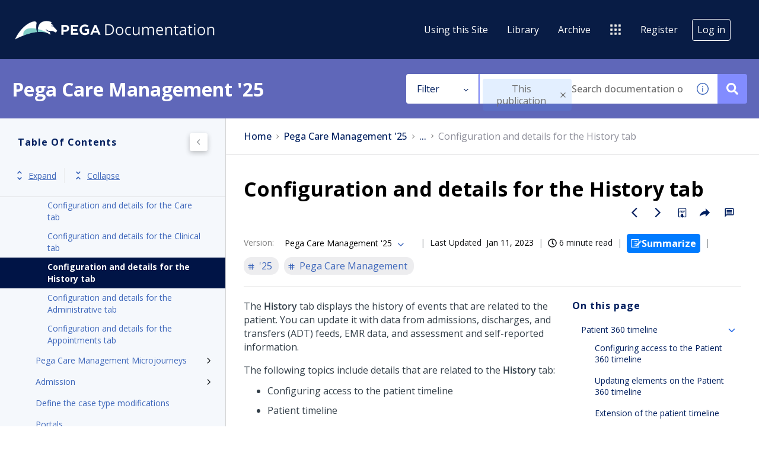

--- FILE ---
content_type: text/html
request_url: https://docs.pega.com/bundle/care-management/page/care-management/implementation/history-tab-introduction.html
body_size: 37491
content:
<!DOCTYPE html>
<html lang="en" dir="ltr">
  <head>
    <meta charset="utf-8">
    <meta name="viewport" content="width=device-width,initial-scale=1,shrink-to-fit=no">
    <link rel="icon" type="image/png" href="/assets/img/favicon.png">
    <title data-rh="true">Pegasystems Documentation</title><link data-rh="true" rel="stylesheet" href="https://docs-be.pega.com/style/custom.css"/><link data-rh="true" rel="canonical" href="https://docs.pega.com/bundle/care-management/page/care-management/implementation/history-tab-introduction.html"/><link data-rh="true" rel="alternate" href="https://docs.pega.com/bundle/care-management/page/care-management/implementation/history-tab-introduction.html" hrefLang="x-default"/>
    <script id="initial-data" nonce="8d72092bdb6343f9203db4a3ee0a5e3a" type="text/javascript">
          try {
        var withCsrfProtection =
          false
          ;
            var appPrerendered =
              true
              ;
            var referrer =
              null
              ;
            var zdWebClientConfig =
          {"myDocs":{"openBreadcrumbInNewTab":false,"presentMessage":true,"callToActionsMenu":["setAsDefault","savePDF","share","divider","rename","delete"],"bulkActionMenu":["bulkActions","savePDF","delete"]},"debug":false,"e2e_testing":false,"designer":false,"portalEditor":{"configEditor":true,"localizations":true,"portalFeatures":{"isZoominGptEnabled":true}},"isSiteLocked":false,"sessionTimeOut":{"withSessionTimeoutFlow":true,"withSessionTimeoutMessage":true},"api":{"host":"docs-be.pega.com"},"logging":{"level":"INFO"},"i18n":{"defaultNS":"translation","fallbackNS":"base-translation","defaultLanguage":"en-US","supportedLanguages":["en-US"],"rtlLanguages":[""],"ignorePreferredBrowserLanguage":false},"analyticsConfig":{"ga4Account":"G-TLLGT4ZZ2C","gaAccountsForAppEvents":["G-TLLGT4ZZ2C"],"googleTagManager":{"dataLayer":"dataLayer","clientName":"Pega","containers":["GTM-TSRLK4Z"]},"zoominGoogleTagManager":{"dataLayer":"zoominDataLayer","clientName":"ZD Webclient","containers":["GTM-5MG82N9"]}},"monitoringConfig":{},"searchbox":{"userControlledCurrentPublicationSearch":false,"enableCurrentPublicationSearch":true,"filterByKey":"all","nestingLevel":5,"withSearchTips":true,"maxQueryCharacters":300,"goToTopicOnClick":true,"withQuotationAutoSuggest":false,"withSeeSearchResults":true,"filtersSearchBox":{"shouldDisplay":true,"position":"left"},"disableEmptySearch":false,"independentParentFilterSelection":false,"excludeArchived":false,"includeLabelParentParamGlobal":false},"categories":{"hiddenOutputclasses":["whatsnew","additionalresources","carousel","banner-slide","banner-slide-home","products","recent","featured"],"categoryFilters":false,"showPreload":false},"pdf":{"withToc":false,"pollingIntervalMs":5000,"nonProxy":true,"withDirectDownload":true},"topicPage":{"requiredEmailInFeedback":true,"requiredFeedbackText":true,"topicRtlLanguageCodes":[],"miniTocHeadings":"h2, h3","relatedLinksSelector":"nav.related-links","relatedLinksInTopicBody":false,"withRelatedPublications":false,"maxRelatedPublicationsToDisplay":3,"glossaryLinkSelector":"a.glossentry-link","glossaryLinkOpenOnHover":false,"clusterDropDownEnabled":true,"scrollToTopEnabled":true,"scrollTimeout":0,"withNewCollectionFormInModal":true,"withAddToFavorites":true,"withLikeDislike":false,"withStarRating":false,"withHyperlinkTags":true,"readingTime":true,"withStickyTitle":true,"stickySideBoxOffsetTop":30,"withWatchConfirmation":true,"shouldRestrictToPreprocessed":false,"withReadTime":true,"withResizableToc":true,"withTopicHeadFeatures":false,"showGlobalExpandCollapse":true,"withAnonymousFeedbackSuggestion":true,"withSwaggerUIDeepLinks":false,"swaggerNewDesign":{"enabled":false,"withSideBySideToc":false,"withNarrowLayout":false,"withTocMethodsOnRight":false,"withApiTagInAutoComplete":false,"withResizableSwaggerToc":true},"withPartialTocRender":false,"topicActionToolTipPosition":"top","withPrintButton":false,"withCodeBlockCopyButton":true,"withComments":false,"withFeedbackBottom":true,"withStickyToc":true,"withMyDocsButtons":{"allowAddTopic":true,"allowAddEntirePublication":false},"withWatchlistButton":true,"withDownloadPDF":{"allowSingleTopicDownload":true,"allowMultipleTopicDownload":true,"allowEntireBundleDownload":true},"withShareButton":true,"withFeedbackButton":true,"withAttachmentsButton":true,"linkToHeaders":{"enable":true,"headingSelectors":["h2"]},"expandedTocWidth":380,"withTopicLabelsTitle":false,"availableLanguagesDropdown":false,"availableLanguagesDropdownGlobal":false,"withAutoExpandableContent":false,"withExpandedContent":false,"withExpandAllButton":false,"feedbackModal":{"closeOnClickOutside":true,"draggable":false}},"landingTopicPage":{"enabled":false,"layouts":[]},"articlePage":{"metadataEnabled":true,"withLikeDislike":false},"searchPage":{"engines":["zoomin"],"defaultPageSize":10,"showOnlyRelevantFilters":true,"showDynamicFilter":false,"showGlobalDynamicFilter":false,"showLoadMore":true,"independentParentFilterSelection":false,"linkParentChildBehavior":false,"showExternalSourcesFilter":false,"externalSources":["bundle","external"],"showRawSearchQuery":false,"withDatePicker":false,"withClickableBundleName":true,"withLikesCount":false,"withLastUpdated":true,"withModifiedSearchTerm":false,"fallbackSearchLanguage":{"enabled":true,"showMessageBelowThreshold":0},"withDownloadPDF":true,"withPDFIcon":true,"readingTime":true,"withReadTime":true,"shouldUsePost":false,"withHyperlinkTags":true,"defaultSideFiltersState":"semi","withSearchLabelsTitle":false,"defaultSort":{"field":"score","value":"desc"}},"categoryPage":{"showCategoryTilesInRow":true,"maxLinksToShow":4},"bundlePage":{"withSearchTips":false,"defaultPageSize":10,"showOnlyRelevantFilters":true,"showDynamicFilter":false,"showLoadMore":true,"independentParentFilterSelection":false,"linkParentChildBehavior":false,"withBundleCluster":true,"withAddToMyDocs":false,"withDatePicker":false,"withPDFIcon":true,"withDownloadPDF":true,"withArchiveLogic":true,"shouldUsePost":false,"withHyperlinkTags":true,"showFilterInput":true,"defaultSideFiltersState":"semi","withInlineMetadataFilter":true,"bundleView":{"default":"list","toggle":false,"layouts":{"table":{"columns":{"description":{"limit":10}},"withEffectiveDate":false}}},"withBundleLabelsTitle":false,"defaultSort":{"field":"last_uploaded","value":"desc"}},"bundleList":{"withLabels":true},"resourcePage":{"showExtendedControls":true,"useFEProxyForDownload":false},"authentication":{"methods":["SSO"],"idProviders":[{"name":"SSO","authSource":"pega-prd","loginUrl":"https://sso.prd.zoominsoftware.app/oidc/login/pega-prd"}],"ssoLogoutRoute":"http://sso.prd.zoominsoftware.app/oidc/logout/pega-prd","parametersToIgnoreInRedirect":["sso","jwt","SSO","JWT"],"nextGenSsoEnabled":true,"ssoLogoutReturnUrl":"CURRENT_PAGE","suggestEmailVerifyDaysBefore":0,"bypassLoginPageOnSingleIdProvider":false,"ssoLogoutTimeoutMs":30000},"recaptcha":{"enabled":false,"siteKey":"6LfISfsSAAAAANsTROi6NRX3C0Vjp6TGtpIe2q9m"},"passwordStrength":{"score":3},"passwordPattern":{"numberOfLowerLetters":1,"numberOfUpperLetters":1,"numberOfDigits":1,"specialChar":true,"passwordLength":8},"metroMap":{"outputClass":"get-started"},"workflow":{"outputClass":"workflow","shouldOpenTopicsInNewTab":false,"withClickableLines":false},"watchlist":{"pageSize":10000},"injectResources":{},"libVersion":"28.1.0","libRef":"28.1.0","appVersion":"cc19b1b139ac32464cfc3d48a47b09e2d5545325","environment":"production","showReadProgress":false,"tagsInContentHeadPrefix":{"enabled":true,"key":"zoomin"},"searchPreferencesEnabled":true,"searchPreferencesCollapsed":false,"infiniteScroll":{"enabled":false,"preloadBeforeAmount":2,"preloadAfterAmount":2,"unloadDistance":2},"smartTables":{"enabled":true,"enableSorting":true,"enableFiltering":true,"enableHide":true,"enableStickyHeader":false,"enableRowSelection":false,"withStickyHeaderTopScrollBar":false,"selector":"article table:not(.not-smart)","minRows":21,"searching":true,"order":[],"initialSorting":[],"withColumnTitlesFilter":false,"withResetButton":false,"columnFilterClassName":"filter","exportEnabled":true},"breadcrumbsPosition":"default","breadcrumbsRemoveDuplicateTitles":false,"withUserJourney":false,"profile":{"metadataFields":[]},"announcements":{"showProgressForPolling":false,"pollingIntervalMS":300000,"onlyHideWhenDismissed":false},"isOffline":false,"useVendorBundle":true,"zoominCdn":{"baseUrl":"https://cdn.zoominsoftware.io","folder":"pega-skin-dev","prodFolder":"pega-skin-prod","stageFolder":"pega-skin-stage"},"topicTagsGrouping":{"enabled":false,"tagsShown":1},"dateFormat":"MMM DD, YYYY","withScrollToTopOnUrlChange":true,"withSmoothScroll":false,"lightBox":{"enabledForAnySize":false,"lightboxImageSelector":"article img","lightboxClickSelector":"[data-fancy=\"gallery\"]"},"sideFilters":{"showGlobalExpandCollapse":true,"isDrillDown":false,"facetsShowLimit":5,"autoScrollCheckedFilter":false,"fieldToSearchByForDynamicFilters":"navtitle","withSelectedFiltersToggle":false},"stickyFacets":{"enabled":true,"removeStickyFacetsOnHomeClicked":true,"removeStickyFacetsOnCategoryClicked":false,"displayStickyFacetsOnHomepage":true,"displayStickyFacetsOtherPages":true,"displayStickyFacetsInMobile":true,"saveCSHLinkFacets":false},"miniTOC":{"enabled":true,"showOnAllPages":true,"contentSelector":"article.hascomments","headingSelector":"h2, h3","ignoreSelector":".js-toc-ignore","metadataValues":["yes"],"showOnlyTopLevel":false,"withAutoHandleCollapse":false,"withCollapsingHeadings":true,"withCollapseExpandAllButtons":false,"observerRootMargin":"0px 0px -95% 0px","scrollOffset":-80,"withExpandCollapse":false},"siteURL":"docs.pega.com","widgets":{"iphWidgetId":1},"darkModeEnabled":false,"useReduxForFilterManagement":false,"loginEncouragement":{"enabled":false},"homePage":{"withSearchByIndex":true,"searchByIndexRPP":12,"searchByIndexAlphabeticalFilter":true,"searchByIndexViewAllFilter":true,"searchByIndexDefaultProductFilter":"all","homePageGrid":true,"sortProductsByColumns":false,"homeCategoriesOutputclass":"home","homePageSectionOrder":["home","recent","featured","carousel","products","popup"]},"withCshFallback":true,"footer":{"footerLinks":[]},"customer":"pega","redirectAnonymousCshWithNoResultsToLogin":false,"withNoIndex":false,"header":{"navigation":{"options":[{"href":"/bundle/using-this-site/page/using-this-site/content/overview.html","label":"Using this Site","translationKey":"navigation.usingthissite","className":"zDocsNavigationItem","iconPosition":"right","configBasedRenderingFlags":[],"conditions":[],"permissions":{},"items":[]},{"href":"/bundle","label":"library","translationKey":"navigation.library","iconPosition":"right","configBasedRenderingFlags":[],"conditions":[],"permissions":{},"items":[]},{"href":"/managewatches","label":"Watchlist","translationKey":"navigation.watchlist","iconPosition":"right","configBasedRenderingFlags":[],"conditions":[],"permissions":{"read":["contentWatch"]},"items":[]},{"href":"/mydocs","label":"Collections","translationKey":"navigation.my_topics","iconPosition":"right","configBasedRenderingFlags":[{"key":"isOffline","value":false}],"conditions":[],"permissions":{"read":["myDocs"]},"items":[]},{"href":"/bundle/archive/page/archive/topics/archive-directory.html","label":"Archive","translationKey":"navigation.archive","className":"zDocsNavigationItem","iconPosition":"right","configBasedRenderingFlags":[],"conditions":[],"permissions":{},"items":[]},{"href":"","label":"","translationKey":"navigation.externals.title","className":"pegaSites","iconClassName":"icon-PegaSites_Nav_Icon","iconPosition":"right","configBasedRenderingFlags":[],"conditions":[],"permissions":{},"items":[{"href":"https://www.pega.com/","label":"Pega.com","translationKey":"navigation.externals.pega","iconClassName":"icon-Pega_Nav_Icon","iconPosition":"right","configBasedRenderingFlags":[],"conditions":[],"permissions":{}},{"href":"https://www.pega.com/events/pegaworld","label":"PegaWorld iNspire","translationKey":"navigation.externals.pegaworld","iconClassName":"icon-PegaWorld_Nav_icon","iconPosition":"right","configBasedRenderingFlags":[],"conditions":[],"permissions":{}},{"href":"https://partners.pega.com/","label":"Partners","translationKey":"navigation.externals.partners","iconClassName":"icon-Partners_Nav_Icon","iconPosition":"right","configBasedRenderingFlags":[],"conditions":[],"permissions":{}},{"href":"https://community.pega.com/marketplace/search","label":"Marketplace","translationKey":"navigation.externals.marketplace","iconClassName":"icon-Marketplace_Nav_Icon","iconPosition":"right","configBasedRenderingFlags":[],"conditions":[],"permissions":{}},{"href":"https://partners.pega.com/MyPega","label":"My Pega","translationKey":"navigation.externals.my_pega","iconClassName":"icon-MyPega_Nav_Icon","iconPosition":"right","configBasedRenderingFlags":[],"conditions":[],"permissions":{}},{"href":"https://community.pega.com/","label":"Pega Community","translationKey":"navigation.externals.community","iconClassName":"icon-Community_Nav_Icon","iconPosition":"right","configBasedRenderingFlags":[],"conditions":[],"permissions":{}},{"href":"https://docs.pega.com/","label":"Documentation","translationKey":"navigation.externals.documentation","iconClassName":"icon-Docs_Nav_Icon","iconPosition":"right","configBasedRenderingFlags":[],"conditions":[],"permissions":{}},{"href":"https://academy.pega.com/","label":"Academy","translationKey":"navigation.externals.academy","iconClassName":"icon-Academy_Nav_Icon","iconPosition":"right","configBasedRenderingFlags":[],"conditions":[],"permissions":{}},{"href":"https://design.pega.com/","label":"Pega Constellation Design System","translationKey":"navigation.externals.constellation","iconClassName":"icon-Cosmos_Nav_Icon","iconPosition":"right","configBasedRenderingFlags":[],"conditions":[],"permissions":{}},{"href":"https://support.pega.com/","label":"Support Center","translationKey":"navigation.externals.support","iconClassName":"icon-Support_Nav_Icon","iconPosition":"right","configBasedRenderingFlags":[],"conditions":[],"permissions":{}}]}]},"userMenu":{"options":[{"href":"/searchpreferences","label":"Search preferences","translationKey":"userMenu.search_pref","iconClassName":"ico-search-pref","iconPosition":"right","configBasedRenderingFlags":[{"key":"isOffline","value":false},{"key":"searchPreferencesEnabled","value":true}],"conditions":[],"permissions":{},"items":[]},{"key":"change-password","href":"/auth/page/localStorage/newpasswordlgd","label":"Change Password","translationKey":"userMenu.change_password","iconClassName":"ico-password-change","iconPosition":"right","configBasedRenderingFlags":[],"conditions":[],"permissions":{},"items":[]}]},"shouldHideNavOptionsOnAuth":false},"withThumbUpDown":true,"zoominGpt":{"codeblockExplanation":{"enabled":true,"selector":":not(td)>pre","minimumLength":30},"contentFeedback":{"enabled":false},"searchPage":{"enabled":true,"gptBoxStickyWhenPlacedRight":true,"placement":"right","queryFormat":{"requireQuestionMarkForApiCall":true,"shouldShowBadQueryMessage":true},"requireQuestionMarkFormat":true,"typingInterval":30,"withFeedbackPopup":true,"withStreaming":true},"topicSummary":{"enabled":true,"minReadTimeThreshold":2},"withLoadingMessage":false,"legalDisclaimer":"tooltip","gptPromptConfiguration":{"enabled":true},"supportedLanguages":["en-US"]},"withPoweredByZoomin":false,"styles":{}}
        ;
            var i18nInitialData =
          //INJECTI18NJSONSTART
          {"initialLanguage":null,"initialI18nStore":null,"loadPath":"https://cdn.zoominsoftware.io/pega/public/locales/production/{{lng}}/{{ns}}.json"}
          //INJECTI18NJSONEND
        ;
            var reduxInitialState =
          {"router":{"location":{"pathname":"/bundle/care-management/page/care-management/implementation/history-tab-introduction.html","search":"","hash":"","key":"nifxj4","query":{}},"action":"POP"},"authentication":{"isLoginRequestActive":false,"user":null,"permissions":null,"postLoginReturnUrl":null},"preloadData":{},"apiErrorHandler":{}}
        ;
        if (!zdWebClientConfig.environment) {
                zdWebClientConfig.environment = "production";
              }
      }
          catch (err) {console.error("Configuration was not injected properly")}
    </script>
    <script nonce="8d72092bdb6343f9203db4a3ee0a5e3a">(function (w, d, s, l, i) {
  w[l] = w[l] || [];
  var f = d.getElementsByTagName(s)[0],
    j = d.createElement(s);
  j.async = true;
  j.src = 'https://www.googletagmanager.com/gtag/js?id=' + i;
  var n = d.getElementById('initial-data');
  n && j.setAttribute('nonce', n.nonce || n.getAttribute('nonce'));
  f.parentNode.insertBefore(j, f);
  function gtag() {
    w[l].push(arguments);
  }
  gtag('js', new Date());
  gtag('config', 'G-TLLGT4ZZ2C');
  w['gtag'] = gtag;
})(window, document, 'script', 'dataLayer', 'G-TLLGT4ZZ2C');</script><script nonce="8d72092bdb6343f9203db4a3ee0a5e3a">dataLayer = [{}];
(function (w, d, s, l, i) {
  w[l] = w[l] || [];
  w[l].push({ 'gtm.start': new Date().getTime(), event: 'gtm.js' });
  var f = d.getElementsByTagName(s)[0],
    j = d.createElement(s),
    dl = l != 'dataLayer' ? '&l=' + l : '';
  j.async = true;
  j.src = 'https://www.googletagmanager.com/gtm.js?id=' + i + dl + '';
  var n = d.getElementById('initial-data');
  n && j.setAttribute('nonce', n.nonce || n.getAttribute('nonce'));
  f.parentNode.insertBefore(j, f);
})(window, document, 'script', 'dataLayer', 'GTM-TSRLK4Z');</script><script nonce="8d72092bdb6343f9203db4a3ee0a5e3a">zoominDataLayer = [{"application":"zDocsWebClient","userType":"anonymous","environment":"production","clientName":"ZD Webclient","libVersion":"28.1.0"}];
(function (w, d, s, l, i) {
  w[l] = w[l] || [];
  w[l].push({ 'gtm.start': new Date().getTime(), event: 'gtm.js' });
  var f = d.getElementsByTagName(s)[0],
    j = d.createElement(s),
    dl = l != 'dataLayer' ? '&l=' + l : '';
  j.async = true;
  j.src = 'https://www.googletagmanager.com/gtm.js?id=' + i + dl + '';
  var n = d.getElementById('initial-data');
  n && j.setAttribute('nonce', n.nonce || n.getAttribute('nonce'));
  f.parentNode.insertBefore(j, f);
})(window, document, 'script', 'zoominDataLayer', 'GTM-5MG82N9');</script>
    <!--[if IE]>
      <script src="https://cdnjs.cloudflare.com/ajax/libs/html5shiv/3.7.3/html5shiv.min.js"></script>
    <![endif]-->
    <script src="https://cdn.zoominsoftware.io/vendors/polyfill/3.109.0/polyfill.min.js" crossorigin="anonymous"></script>
    <link rel="preconnect" href="https://fonts.googleapis.com">
    <link rel="preconnect" href="https://fonts.gstatic.com" crossorigin>
    <link href="https://fonts.googleapis.com/css2?family=Open+Sans:ital,wght@0,300..800;1,300..800&display=swap" rel="stylesheet">
      <link rel="preconnect" href="https://fonts.googleapis.com">
      <link rel="preconnect" href="https://fonts.gstatic.com" crossorigin>
      <link href="https://fonts.googleapis.com/css2?family=Noto+Sans:ital,wght@0,100..900;1,100..900&family=Saira:ital,wght@0,100..900;1,100..900&display=swap" rel="stylesheet">
  <script defer="defer" src="https://cdn.zoominsoftware.io/pega/public/vendor.073e54c37b11269b5944.js"></script><script defer="defer" src="https://cdn.zoominsoftware.io/pega/public/app.a9a8cc6ca036ec25f8cb.js"></script><script defer="defer" src="https://cdn.zoominsoftware.io/pega/public/accessibility.ed6f46f54609509da2c8.js"></script><link href="https://cdn.zoominsoftware.io/pega/public/styles.01b97017178c5f627cb7.css" rel="stylesheet" crossorigin="anonymous"><link data-chunk="bundle-topic-selector-page" rel="preload" as="script" href="https://cdn.zoominsoftware.io/pega/public/bundle-topic-selector-page.d17b300fba339938a0f3.js">
</head>
  <body>
    <div id="root" tabindex="-1"><div class="zDocsLayout"><div id="zDocsSkipToElement" class="zDocsSkipToElement"><a href="#content">Skip to main content</a><a href="#search">Skip to search</a></div><div></div><div></div><div id="zDocsHeader" class="zDocsHeader" role="banner"><style data-emotion="css ettsdk">.css-ettsdk.css-ettsdk.css-ettsdk.css-ettsdk.css-ettsdk.css-ettsdk.css-ettsdk.highlightInDesigner{box-shadow:0px 0px 0px 2px #ddc333;}.css-ettsdk.css-ettsdk.css-ettsdk.css-ettsdk.css-ettsdk.css-ettsdk.css-ettsdk.grabbable:not(.highlightInDesigner):hover{cursor:-webkit-grab;cursor:grab;outline:1px dotted #ddc333;outline-offset:1px;}.css-ettsdk.css-ettsdk.css-ettsdk.css-ettsdk.css-ettsdk.css-ettsdk.css-ettsdk.showSelfAsGrabbable{outline:2px dotted #ddc333;outline-offset:1px;}</style><nav class="zDocsNavigation css-ettsdk" id="nav"><a class="zDocsLogo" href="/"><style data-emotion="css 15zo71q">.css-15zo71q.css-15zo71q.css-15zo71q.css-15zo71q.css-15zo71q.css-15zo71q.css-15zo71q.highlightInDesigner{box-shadow:0px 0px 0px 2px #ddc333;}.css-15zo71q.css-15zo71q.css-15zo71q.css-15zo71q.css-15zo71q.css-15zo71q.css-15zo71q.grabbable:not(.highlightInDesigner):hover{cursor:-webkit-grab;cursor:grab;outline:1px dotted #ddc333;outline-offset:1px;}.css-15zo71q.css-15zo71q.css-15zo71q.css-15zo71q.css-15zo71q.css-15zo71q.css-15zo71q.showSelfAsGrabbable{outline:2px dotted #ddc333;outline-offset:1px;}</style><img class="css-15zo71q" src="https://cdn.zoominsoftware.io/pega/public/assets/img/pega-logo.png?41d05012cdfa8972f9cd" alt="Pegasystems Documentation"/><img class="logo d-lg-none css-15zo71q" src="https://cdn.zoominsoftware.io/pega/public/assets/img/pega-logo.png?41d05012cdfa8972f9cd" alt="Pegasystems Documentation"/></a><button aria-label="Open search" class="zDocsNavigationSearchTrigger"><svg aria-hidden="true" class="ico-search-mobile"><use xlink:href="#ico-search-mobile"></use></svg><svg aria-hidden="true" class="ico-close"><use xlink:href="#ico-close"></use></svg></button><button class="zDocsNavigationToggler" type="button" aria-label="Toggle navigation"><svg class="ico-bars"><use xlink:href="#ico-bars"></use></svg></button><div class="zDocsNavigationMenu" id="navbarHead"><header><a class="zDocsLogo" href="/"><img src="https://cdn.zoominsoftware.io/pega/public/assets/img/pega-logo.png?41d05012cdfa8972f9cd" alt="Pegasystems Documentation"/></a><button aria-label="Close navigation" class="zDocsNavigationMenuCloseButton"><svg class="ico-close"><use xlink:href="#ico-close"></use></svg></button></header><ul><li class="zDocsNavigationItem zDocsHomeNavigationItem"><a href="/">Home</a></li><li class="zDocsNavigationItem zDocsNavigationItem"><a class="zDocsNavigationItem icon-right css-ettsdk" stylesProps="[object Object]" target="_self" href="/bundle/using-this-site/page/using-this-site/content/overview.html">Using this Site</a></li><li class="zDocsNavigationItem"><a aria-current="page" class="undefined icon-right css-ettsdk zDocsNavigationLinkActive" stylesProps="[object Object]" target="_self" href="/bundle">Library</a></li><li class="zDocsNavigationItem zDocsNavigationItem"><a class="zDocsNavigationItem icon-right css-ettsdk" stylesProps="[object Object]" target="_self" href="/bundle/archive/page/archive/topics/archive-directory.html">Archive</a></li><li class="zDocsNavigationItem dropdown"><style data-emotion="css g931ng">.css-g931ng.css-g931ng.css-g931ng.css-g931ng.css-g931ng.css-g931ng.highlightInDesigner{box-shadow:0px 0px 0px 2px #ddc333;}.css-g931ng.css-g931ng.css-g931ng.css-g931ng.css-g931ng.css-g931ng.grabbable:not(.highlightInDesigner):hover{cursor:-webkit-grab;cursor:grab;outline:1px dotted #ddc333;outline-offset:1px;}.css-g931ng.css-g931ng.css-g931ng.css-g931ng.css-g931ng.css-g931ng.showSelfAsGrabbable{outline:2px dotted #ddc333;outline-offset:1px;}</style><button class="dropdown-toggle zDocsNavigationDropDownTogle css-g931ng" data-toggle="dropdown" data-display="static" aria-haspopup="true"><div class="zDocsNavigationDropDownTogleCaption css-ettsdk"><style data-emotion="css yu0swt">.css-yu0swt.css-yu0swt.css-yu0swt.css-yu0swt.css-yu0swt.css-yu0swt.highlightInDesigner{box-shadow:0px 0px 0px 2px #ddc333;}.css-yu0swt.css-yu0swt.css-yu0swt.css-yu0swt.css-yu0swt.css-yu0swt.grabbable:not(.highlightInDesigner):hover{cursor:-webkit-grab;cursor:grab;outline:1px dotted #ddc333;outline-offset:1px;}.css-yu0swt.css-yu0swt.css-yu0swt.css-yu0swt.css-yu0swt.css-yu0swt.showSelfAsGrabbable{outline:2px dotted #ddc333;outline-offset:1px;}</style><svg class="icon-PegaSites_Nav_Icon icon css-yu0swt" aria-hidden="true"><use xlink:href="#icon-PegaSites_Nav_Icon"></use></svg></div></button><div class="dropdown-menu zDocsDropdownMenu pegaSites zDocsNavigationDropDownItems css-ettsdk"><a class="zDocsNavigationDropDownItem icon-right css-ettsdk" target="_blank" href="https://www.pega.com/">Pega.com<svg class="icon-Pega_Nav_Icon icon css-yu0swt" aria-hidden="true"><use xlink:href="#icon-Pega_Nav_Icon"></use></svg></a><a class="zDocsNavigationDropDownItem icon-right css-ettsdk" target="_blank" href="https://www.pega.com/events/pegaworld">PegaWorld iNspire<svg class="icon-PegaWorld_Nav_icon icon css-yu0swt" aria-hidden="true"><use xlink:href="#icon-PegaWorld_Nav_icon"></use></svg></a><a class="zDocsNavigationDropDownItem icon-right css-ettsdk" target="_blank" href="https://partners.pega.com/">Partners<svg class="icon-Partners_Nav_Icon icon css-yu0swt" aria-hidden="true"><use xlink:href="#icon-Partners_Nav_Icon"></use></svg></a><a class="zDocsNavigationDropDownItem icon-right css-ettsdk" target="_blank" href="https://community.pega.com/marketplace/search">Marketplace<svg class="icon-Marketplace_Nav_Icon icon css-yu0swt" aria-hidden="true"><use xlink:href="#icon-Marketplace_Nav_Icon"></use></svg></a><a class="zDocsNavigationDropDownItem icon-right css-ettsdk" target="_blank" href="https://partners.pega.com/MyPega">My Pega<svg class="icon-MyPega_Nav_Icon icon css-yu0swt" aria-hidden="true"><use xlink:href="#icon-MyPega_Nav_Icon"></use></svg></a><a class="zDocsNavigationDropDownItem icon-right css-ettsdk" target="_blank" href="https://community.pega.com/">Pega Community<svg class="icon-Community_Nav_Icon icon css-yu0swt" aria-hidden="true"><use xlink:href="#icon-Community_Nav_Icon"></use></svg></a><a class="zDocsNavigationDropDownItem icon-right css-ettsdk" target="_blank" href="https://docs.pega.com/">Documentation<svg class="icon-Docs_Nav_Icon icon css-yu0swt" aria-hidden="true"><use xlink:href="#icon-Docs_Nav_Icon"></use></svg></a><a class="zDocsNavigationDropDownItem icon-right css-ettsdk" target="_blank" href="https://academy.pega.com/">Academy<svg class="icon-Academy_Nav_Icon icon css-yu0swt" aria-hidden="true"><use xlink:href="#icon-Academy_Nav_Icon"></use></svg></a><a class="zDocsNavigationDropDownItem icon-right css-ettsdk" target="_blank" href="https://design.pega.com/">Pega Constellation Design System<svg class="icon-Cosmos_Nav_Icon icon css-yu0swt" aria-hidden="true"><use xlink:href="#icon-Cosmos_Nav_Icon"></use></svg></a><a class="zDocsNavigationDropDownItem icon-right css-ettsdk" target="_blank" href="https://support.pega.com/">Support Center<svg class="icon-Support_Nav_Icon icon css-yu0swt" aria-hidden="true"><use xlink:href="#icon-Support_Nav_Icon"></use></svg></a></div></li><li class="zDocsNavigationItem"><a href="https://accounts.pega.com/register">Register</a></li><li class="zDocsNavigationItem zDocsNavigationItemLoginButton"><a href="/auth/login">Log in</a></li></ul></div></nav></div><main class="zDocsMain css-ettsdk"><div id="content" tabindex="-1"><section class="zDocsSubHeader
 css-ettsdk" id="zDocsSubHeader"><div class="zDocsSubHeaderBreadcrumbsContainer"><div class="zDocsBreadcrumbs"><h2 class="zDocsBreadcrumbsLastItem"></h2></div></div><div class="zDocsSubHeaderSearchBoxContainer"><form autoComplete="off" class="zDocsSearchBox
      zDocsSubHeaderSearchBox" data-testid="zDocsSearchBox"><div class="zDocsSearchBoxContainer"><div class="zDocsSearchBoxInputGroup"><style data-emotion="css 13r50b7">.css-13r50b7.css-13r50b7.css-13r50b7.css-13r50b7.css-13r50b7.highlightInDesigner{box-shadow:0px 0px 0px 2px #ddc333;}.css-13r50b7.css-13r50b7.css-13r50b7.css-13r50b7.css-13r50b7.grabbable:not(.highlightInDesigner):hover{cursor:-webkit-grab;cursor:grab;outline:1px dotted #ddc333;outline-offset:1px;}.css-13r50b7.css-13r50b7.css-13r50b7.css-13r50b7.css-13r50b7.showSelfAsGrabbable{outline:2px dotted #ddc333;outline-offset:1px;}</style><input type="text" id="search" data-testid="searchInput" class="zDocsSearchBoxInput css-13r50b7" placeholder="Search documentation or ask a question" aria-label="Search Documentation" role="combobox" aria-haspopup="listbox" aria-expanded="false" aria-autocomplete="list" value=""/><div class="zDocsSearchTips" tabindex="0" role="button" aria-expanded="false" aria-label="Show search tips"><div class="css-ettsdk"><svg class="ico-info-circle-empty css-yu0swt" aria-hidden="true"><use xlink:href="#ico-info-circle-empty"></use></svg></div></div><div class="left zDocsSearchBoxSubmitButton "><button class="css-g931ng" type="submit" aria-label="Search documentation or ask a question" data-testid="searchButton"><svg class="ico-search css-yu0swt"><use xlink:href="#ico-search"></use></svg></button></div></div></div></form></div></section><div class="zDocsTopicPage zDocsTopicPage"></div></div></main><footer id="footer" class="zDocsFooter"><div class="zDocsFooterCustomLinks"><ul><li><a href="https://www.pega.com/terms">Terms of Use</a></li><li><a href="https://support.pega.com">Support</a></li><li><a href="https://www.pega.com/glossary">Glossary</a></li><li><a href="https://www.pega.com/privacy-and-security">Privacy</a></li><li><a href="https://www.pega.com/trademarks">Trademarks</a></li><li><span>©2026 Pegasystems Inc.</span></li></ul><div class="zDocsFooterSocialMediaLinks"><span>Join the conversation</span><div><a href="https://twitter.com/pega" aria-label="Follow Pega on Twitter" target="_blank"><svg class="ico-twitter"><use xlink:href="#ico-twitter"></use></svg></a><a href="https://www.facebook.com/pegasystems" aria-label="Follow Pega on Facebook" target="_blank"><svg class="ico-facebook"><use xlink:href="#ico-facebook"></use></svg></a><a href="https://www.linkedin.com/company/165426" aria-label="Follow Pega on Linkedin" target="_blank"><svg class="ico-linkedin"><use xlink:href="#ico-linkedin"></use></svg></a><a href="https://www.youtube.com/user/Pegasystems" aria-label="Follow Pega on Youtube" target="_blank"><svg class="ico-youtube"><use xlink:href="#ico-youtube"></use></svg></a></div></div></div></footer><div class="svgSpriteContainer"><svg width="0" height="0" style="position:absolute"><symbol id="icon-PegaSites_Nav_Icon" xmlns="http://www.w3.org/2000/svg" viewBox="0 0 32 32" aria-hidden="true"><g fill="#151619" fill-rule="evenodd" clip-rule="evenodd"><path d="M7.1 8.1H3c-.6 0-1-.4-1-1V3c0-.6.4-1 1-1h4.1c.6 0 1 .4 1 1v4.1c0 .6-.4 1-1 1zM18 8.1h-4c-.6 0-1-.4-1-1V3c0-.6.4-1 1-1h4c.6 0 1 .4 1 1v4.1c.1.6-.3 1-1 1zM29 8.1h-4.1c-.6 0-1-.4-1-1V3c0-.6.4-1 1-1H29c.6 0 1 .4 1 1v4.1c0 .6-.4 1-1 1zM7.1 19.1H3c-.6 0-1-.4-1-1V14c0-.6.4-1 1-1h4.1c.6 0 1 .4 1 1v4c0 .6-.4 1.1-1 1.1zM18 19.1h-4c-.6 0-1-.4-1-1V14c0-.6.4-1 1-1h4c.6 0 1 .4 1 1v4c.1.6-.3 1.1-1 1.1zM29 19.1h-4.1c-.6 0-1-.4-1-1V14c0-.6.4-1 1-1H29c.6 0 1 .4 1 1v4c0 .6-.4 1.1-1 1.1zM7.1 30H3c-.6 0-1-.4-1-1v-4.1c0-.6.4-1 1-1h4.1c.6 0 1 .4 1 1V29c0 .6-.4 1-1 1zM18 30h-4c-.6 0-1-.4-1-1v-4.1c0-.6.4-1 1-1h4c.6 0 1 .4 1 1V29c.1.6-.3 1-1 1zM29 30h-4.1c-.6 0-1-.4-1-1v-4.1c0-.6.4-1 1-1H29c.6 0 1 .4 1 1V29c0 .6-.4 1-1 1z"></path></g></symbol><symbol id="icon-Support_Nav_Icon" viewBox="0 0 32 32" xmlns="http://www.w3.org/2000/svg"><path clip-rule="evenodd" d="M23.7 18c.4-1.3.4-2.7 0-4h6.1c.1.7.2 1.3.2 2s-.1 1.3-.2 2zM20 29.4v-6.5c1.2-.7 2.2-1.7 2.9-2.9h6.5c-1.3 4.5-4.9 8.1-9.4 9.4zm-2 .4c-.7.1-1.3.2-2 .2s-1.3-.1-2-.2v-6.1c1.3.4 2.7.4 4 0zm-6-.4c-4.5-1.3-8.1-4.9-9.4-9.4h6.5c.7 1.2 1.7 2.2 2.9 2.9zM2 16c0-.7.1-1.3.2-2h6.1c-.4 1.3-.4 2.7 0 4H2.2c-.1-.7-.2-1.3-.2-2zM12 2.6v6.5c-1.2.7-2.2 1.7-2.9 2.9H2.6C3.9 7.5 7.5 3.9 12 2.6zm2-.4c.7-.1 1.3-.2 2-.2s1.3.1 2 .2v6.1c-1.3-.4-2.7-.4-4 0zM22 16c0 3.3-2.7 6-6 6s-6-2.7-6-6 2.7-6 6-6 6 2.7 6 6zM20 2.6c4.5 1.3 8.1 4.9 9.4 9.4h-6.5c-.7-1.2-1.7-2.2-2.9-2.9zM16 0C7.2 0 0 7.2 0 16s7.2 16 16 16 16-7.2 16-16S24.8 0 16 0z" fill="currentColor" fill-rule="evenodd"></path></symbol><symbol id="icon-Academy_Nav_Icon" viewBox="0 0 32 32"><path fill="currentColor" d="M31.32,1.27a.89.89,0,0,0-.6-.59c-.38-.12-9.51-2.86-16,3.6a43,43,0,0,0-4.69,5.57,1,1,0,0,0-.18-.07c-.17,0-4.18-.65-6.61,1.78C1,13.85.07,17.8,0,18a.89.89,0,0,0,.44,1,.88.88,0,0,0,.44.12.9.9,0,0,0,.64-.27,7.85,7.85,0,0,1,4.68-2.19c-.1.24-.16.39-.17.43a.9.9,0,0,0,.2.95L14,25.73a.9.9,0,0,0,.64.26,1.12,1.12,0,0,0,.31,0l.44-.18a7.88,7.88,0,0,1-2.18,4.7A.9.9,0,0,0,13.84,32l.2,0c.17,0,4.12-1,6.41-3.24s1.8-6.44,1.78-6.61a1.31,1.31,0,0,0-.08-.21,43.46,43.46,0,0,0,5.56-4.67C34.17,10.78,31.44,1.66,31.32,1.27ZM2.66,15.81a9.59,9.59,0,0,1,1.89-3A6,6,0,0,1,9,11.51c-.79,1.24-1.41,2.34-1.86,3.23A10.33,10.33,0,0,0,2.66,15.81ZM19.17,27.46a9.69,9.69,0,0,1-3,1.9,10.73,10.73,0,0,0,1.07-4.48A36.34,36.34,0,0,0,20.5,23,6,6,0,0,1,19.17,27.46Zm-3.1-4-.17.08L14.85,24,8,17.14c.11-.25.26-.58.45-1a.71.71,0,0,0,.16-.31A40.37,40.37,0,0,1,16,5.56C20.93.65,27.86,1.84,29.72,2.28c.44,1.85,1.64,8.77-3.29,13.69A40.18,40.18,0,0,1,16.07,23.46Z"></path><path fill="currentColor" d="M22.85,5.31h0a3.83,3.83,0,0,0-2.71,6.54A3.77,3.77,0,0,0,22.85,13h0a3.79,3.79,0,0,0,2.71-1.13h0a3.83,3.83,0,0,0-2.71-6.54Zm1.44,5.27a2.11,2.11,0,0,1-1.44.6,2.06,2.06,0,0,1-1.44-.6,2,2,0,1,1,2.88,0Z"></path><path fill="currentColor" d="M7.06,21.64h0a3.27,3.27,0,0,0-2.33,1C3.66,23.67,3.17,27,3,27.94a.9.9,0,0,0,.89,1h.12c1-.13,4.27-.62,5.34-1.69h0a3.3,3.3,0,0,0,0-4.65A3.24,3.24,0,0,0,7.06,21.64Zm1,4.35A8.58,8.58,0,0,1,5,27a8.34,8.34,0,0,1,1-3.09,1.48,1.48,0,0,1,1-.44h0a1.5,1.5,0,0,1,1,2.55Z"></path></symbol><symbol id="icon-Community_Nav_Icon" viewBox="0 0 32 32"><path fill="currentColor" d="M28.89,13.4a4.22,4.22,0,0,0,1.45-3.18,4.28,4.28,0,1,0-7.09,3.19,5.88,5.88,0,0,0-2.93,3.82,8.78,8.78,0,0,0-1.12-.64,5.46,5.46,0,1,0-6.49,0,7.5,7.5,0,0,0-1,.58,5.92,5.92,0,0,0-2.92-3.76,4.24,4.24,0,0,0,1.46-3.19,4.28,4.28,0,1,0-8.55,0A4.22,4.22,0,0,0,3.11,13.4,5.93,5.93,0,0,0,0,18.61v1.18a.91.91,0,1,0,1.81,0V18.61A4.12,4.12,0,0,1,10,18.13a.79.79,0,0,0,.14.37,7.66,7.66,0,0,0-1.91,5.06v1.59a.91.91,0,1,0,1.81,0V23.56a5.89,5.89,0,0,1,11.77,0v1.59a.91.91,0,1,0,1.81,0V23.56a7.67,7.67,0,0,0-1.84-5,.93.93,0,0,0,.16-.41,4.12,4.12,0,0,1,8.22.44v1.18a.91.91,0,1,0,1.81,0V18.61A5.93,5.93,0,0,0,28.89,13.4ZM3.47,10.22a2.47,2.47,0,1,1,2.46,2.46A2.47,2.47,0,0,1,3.47,10.22Zm8.84,2A3.65,3.65,0,1,1,16,15.87,3.65,3.65,0,0,1,12.31,12.22Zm11.29-2a2.47,2.47,0,1,1,2.47,2.46A2.48,2.48,0,0,1,23.6,10.22Z"></path></symbol><symbol id="icon-Cosmos_Nav_Icon" viewBox="0 0 32 32"><path fill="currentColor" d="M32,14.29a9.52,9.52,0,0,0-9.52-9.51A10.26,10.26,0,0,0,20.74,5a13.32,13.32,0,1,0,3.47,18.69A9.55,9.55,0,0,0,32,14.29ZM13.32,27.53A11.53,11.53,0,1,1,18.45,5.67l-.11.06a8.12,8.12,0,0,0-1,.58l-.11.07a10.35,10.35,0,0,0-.91.69l-.11.09a8,8,0,0,0-.82.83l-.15.17a10.16,10.16,0,0,0-.69.93l-.1.15c-.2.33-.38.66-.55,1a.3.3,0,0,1,0,.08,8.29,8.29,0,0,0-.41,1.12,1.72,1.72,0,0,0-.07.21,8.85,8.85,0,0,0-.25,1.16l0,.21A10.52,10.52,0,0,0,13,14.29c0,.32,0,.64,0,1,0,.11,0,.21,0,.32s.06.41.1.61.06.24.08.36.09.36.14.53.09.25.13.37l.18.49c.05.12.11.25.17.37s.14.3.22.45a4,4,0,0,0,.2.35l.26.42a4.15,4.15,0,0,0,.24.34c.09.13.19.26.29.38a4.15,4.15,0,0,0,.27.32c.1.12.21.24.32.35s.2.2.3.3l.35.32.33.27.37.27.37.25.39.24.39.21.41.2.41.17.44.16.43.14.45.11.45.1.46.07.47.06h.15A11.49,11.49,0,0,1,13.32,27.53Zm10.26-5.59A7.72,7.72,0,0,1,20.75,6.77a7.3,7.3,0,0,1,1.73-.2,7.72,7.72,0,0,1,1.1,15.37Z"></path></symbol><symbol id="icon-DesignPattern_Nav_Icon" viewBox="0 0 32 32"><path fill="currentColor" d="M31.73,8a.89.89,0,0,0,0-1.28L25.31.29A.93.93,0,0,0,24,.29L17.87,6.45H13.53a6.8,6.8,0,1,0-7.64,7.64v4.28h-5a.9.9,0,0,0-.91.9V31.06A.91.91,0,0,0,.91,32H12.69a.91.91,0,0,0,.91-.91V19.27a.9.9,0,0,0-.91-.9h-5V14.09a6.81,6.81,0,0,0,5.82-5.83h4.34l5.89,5.89v4.28a6.8,6.8,0,1,0,1.82,0V14.15ZM11.79,30.16h-10v-10h10Zm-5-17.82a5,5,0,1,1,5-5A5,5,0,0,1,6.8,12.34ZM24.67,2.21l5.15,5.14L24.67,12.5,19.52,7.35Zm5,23a5,5,0,1,1-5.07-5l.08,0,.08,0A5,5,0,0,1,29.66,25.17Z"></path></symbol><symbol id="icon-Docs_Nav_Icon" viewBox="0 0 32 32"><path fill="currentColor" d="M29.4,6.61h-.22V2.73a.92.92,0,0,0-.91-.92A18.55,18.55,0,0,0,16,6.09,18.55,18.55,0,0,0,3.73,1.81a.92.92,0,0,0-.91.92V6.61H2.6A2.61,2.61,0,0,0,0,9.21V26.28a2.61,2.61,0,0,0,2.6,2.6H13.87a1.68,1.68,0,0,0,1.69,1.31h.88a1.68,1.68,0,0,0,1.69-1.31H29.4a2.61,2.61,0,0,0,2.6-2.6V9.21A2.61,2.61,0,0,0,29.4,6.61Zm-2,15.82A18.71,18.71,0,0,0,16.92,26V7.74A16.58,16.58,0,0,1,27.35,3.67ZM4.65,3.67A16.58,16.58,0,0,1,15.08,7.74V26A18.71,18.71,0,0,0,4.65,22.43ZM1.84,26.28V9.21a.77.77,0,0,1,.76-.76h.22V23.33a.92.92,0,0,0,.91.92A17.4,17.4,0,0,1,13.39,27H2.6A.76.76,0,0,1,1.84,26.28Zm28.32,0a.76.76,0,0,1-.76.76H18.61a17.43,17.43,0,0,1,9.66-2.79.92.92,0,0,0,.91-.92V8.45h.22a.76.76,0,0,1,.76.76Z"></path></symbol><symbol id="icon-Marketplace_Nav_Icon" viewBox="0 0 32 32"><path fill="currentColor" d="M31.93,8.42a.88.88,0,0,0-.07-.32l0-.08a.9.9,0,0,0-.14-.2l0-.05a.82.82,0,0,0-.22-.16L16.4.1s0,0,0,0a.85.85,0,0,0-.76,0s0,0,0,0L.57,7.61a.82.82,0,0,0-.22.16l0,.05A.9.9,0,0,0,.17,8l0,.08a.88.88,0,0,0-.07.32V23.58s0,0,0,0,0,.09,0,.14a.83.83,0,0,0,0,.15.14.14,0,0,0,0,.06,0,0,0,0,1,0,0l.1.14,0,.05,0,0a.1.1,0,0,0,0,0,1.09,1.09,0,0,0,.17.13h0l15,7.51s0,0,0,0a.85.85,0,0,0,.76,0s0,0,0,0l15-7.51h0a1.09,1.09,0,0,0,.17-.13.1.1,0,0,0,.05,0l0,0,0-.05.1-.14a0,0,0,0,1,0,0,.14.14,0,0,0,0-.06.83.83,0,0,0,0-.15c0-.05,0-.09,0-.14s0,0,0,0Zm-18.52,9A.9.9,0,0,0,12.2,17L1.88,22.12V9.88l13.21,6.61V29.63L3,23.58l10-5A.9.9,0,0,0,13.41,17.37Zm3.5-.88L30.12,9.88V22.12l-10-5a.9.9,0,0,0-1.22.4.92.92,0,0,0,.41,1.22L29,23.58,16.91,29.63ZM15.09,2.37V12.5a.91.91,0,0,0,1.82,0V2.37L29,8.42,16,14.91,3,8.42Z"></path></symbol><symbol id="icon-MyPega_Nav_Icon" viewBox="0 0 32 32"><path fill="currentColor" d="M31.63,17.37a3.37,3.37,0,0,0-5.79-.89l-2.58-1.14A7,7,0,0,0,22,8.94l2.82-2.61a3.39,3.39,0,1,0-1.7-2.93A3.38,3.38,0,0,0,23.52,5L20.65,7.7A7,7,0,0,0,10.48,9.76L6.91,8.2a3.39,3.39,0,1,0-3.35,2.92,3.4,3.4,0,0,0,1.24-.23,3.21,3.21,0,0,0,1.38-1l3.57,1.56a7.1,7.1,0,0,0-.28,2,7,7,0,0,0,1.18,3.89L5.22,22.41A3.44,3.44,0,0,0,3.53,22a3.43,3.43,0,1,0,3,1.75l5.34-5.07a7.16,7.16,0,0,0,3.77,1.72v5a3.41,3.41,0,1,0,1.81,0v-5A7,7,0,0,0,22.53,17l2.59,1.14A3.4,3.4,0,0,0,28.47,22a3.41,3.41,0,0,0,1.24-.24,3.4,3.4,0,0,0,1.92-4.41ZM4.14,9.21A1.6,1.6,0,1,1,3,6.24a1.49,1.49,0,0,1,.58-.11,1.6,1.6,0,0,1,.59,3.08ZM26.48,1.8a1.6,1.6,0,1,1-1.6,1.6A1.6,1.6,0,0,1,26.48,1.8ZM3.53,26.94a1.6,1.6,0,0,1,0-3.19,1.6,1.6,0,1,1,0,3.19ZM18.1,28.6A1.6,1.6,0,1,1,16.5,27,1.6,1.6,0,0,1,18.1,28.6Zm-1.6-10a5.24,5.24,0,1,1,5.24-5.23A5.24,5.24,0,0,1,16.5,18.61ZM29.05,20.1a1.57,1.57,0,0,1-1.22,0,1.6,1.6,0,0,1,.05-2.95,1.49,1.49,0,0,1,.58-.11,1.6,1.6,0,0,1,.59,3.08Z"></path></symbol><symbol id="icon-Partners_Nav_Icon" viewBox="0 0 32 32"><path fill="currentColor" d="M31.7,12,28.16,5.9a2.18,2.18,0,0,0-1.35-1,2.26,2.26,0,0,0-1.69.22l-.95.55a2.17,2.17,0,0,0-1,1.18,17,17,0,0,0-4.63-.89,6.13,6.13,0,0,0-2.66.77,5.24,5.24,0,0,0-2.66-.77,14,14,0,0,0-4.46.85,2.19,2.19,0,0,0-1-1.14l-1-.55a2.26,2.26,0,0,0-1.69-.22,2.18,2.18,0,0,0-1.35,1L.3,12a2.2,2.2,0,0,0-.22,1.7,2.15,2.15,0,0,0,1,1.35l.94.55a2.2,2.2,0,0,0,1.11.3,2.25,2.25,0,0,0,.58-.08,2.2,2.2,0,0,0,.45-.17,5.83,5.83,0,0,1,1.19,1.19,3.47,3.47,0,0,0-1,2,2.17,2.17,0,0,0,.77,1.91,2.39,2.39,0,0,0,1,.52,2,2,0,0,0,0,.74,2.43,2.43,0,0,0,.87,1.48,2.51,2.51,0,0,0,1.46.6,2.42,2.42,0,0,0,.83,1.32,2.5,2.5,0,0,0,1.61.62h0a2,2,0,0,0,.55-.08,2.53,2.53,0,0,0,.55.64l.18.12a2.54,2.54,0,0,0,1.1.26,2.6,2.6,0,0,0,.83-.16,3.89,3.89,0,0,0,1.67.39,4.24,4.24,0,0,0,1.84-.44,2.81,2.81,0,0,0,1-.76,2.75,2.75,0,0,0,1.92-.59,2.17,2.17,0,0,0,.73-1.14h0a2.61,2.61,0,0,0,2.14-1,2.21,2.21,0,0,0,.37-.85,2.67,2.67,0,0,0,2.31-2.75,2.45,2.45,0,0,0-.28-1,10.91,10.91,0,0,0,1-1.73,3.73,3.73,0,0,1,.92-1.36,2.14,2.14,0,0,0,.54.23,2.25,2.25,0,0,0,.58.08,2.2,2.2,0,0,0,1.11-.3l.94-.55a2.15,2.15,0,0,0,1-1.35A2.2,2.2,0,0,0,31.7,12ZM2,13.56a.48.48,0,0,1-.22-.29.47.47,0,0,1,.05-.37L5.35,6.78a.55.55,0,0,1,.29-.23h.13A.47.47,0,0,1,6,6.6L7,7.15a.48.48,0,0,1,.23.29.45.45,0,0,1,0,.36L6,9.7,3.59,13.93a.46.46,0,0,1-.29.22.45.45,0,0,1-.36-.05ZM6.4,18.37l.75,1.12a1,1,0,0,1-.39.15.62.62,0,0,1-.47-.2.4.4,0,0,1-.18-.4A1.56,1.56,0,0,1,6.4,18.37Zm1.4,3.39a.38.38,0,0,1,.11-.32l.44-.52h0l1.13-1.35a.6.6,0,0,1,.42-.22h.16l.1,0a.56.56,0,0,1,.2.11.61.61,0,0,1,.21.42.56.56,0,0,1-.14.45h0L8.86,22.24c-.29.34-.78-.06-.8-.07A.72.72,0,0,1,7.8,21.76Zm2.56,2.33c-.17-.14-.41-.42-.16-.73l1.57-1.87a.65.65,0,0,1,.21-.16l.07,0a.58.58,0,0,1,.18,0l.13,0h.08a.61.61,0,0,1,.21.11.63.63,0,0,1,.07.87l-1,1.2h0l-.56.67C10.86,24.5,10.38,24.11,10.36,24.09Zm2.6.75.76-1a.41.41,0,0,1,.56,0,.41.41,0,0,1,0,.59l0,.06-.39.52a.82.82,0,0,1-.87.25C12.82,25,12.9,24.92,13,24.84Zm2.71.62a1,1,0,0,0,.09-.13,2.23,2.23,0,0,0,.32-.61h0l.69.51A2.45,2.45,0,0,1,15.67,25.46Zm8.37-5a.8.8,0,0,1-.94.19L23,20.57l-3.25-2.51-1.07,1.39L21.9,22h0l.12.09a.41.41,0,0,1-.1.26,1.15,1.15,0,0,1-1.11.15l-2.41-1.72-1,1.42,2.15,1.54a.59.59,0,0,1-.15.36,1.05,1.05,0,0,1-1.09.12c-.81-.66-1-.73-1.2-.77L16,23.21a.05.05,0,0,0,0,0,2.34,2.34,0,0,0-.15-.27.94.94,0,0,0-.09-.12,2,2,0,0,0-.31-.34,2.19,2.19,0,0,0-.37-.25l-.16-.06a1.22,1.22,0,0,0-.24-.1h0a.57.57,0,0,0,0-.13c0-.11,0-.21,0-.32a1.29,1.29,0,0,0,0-.19,1.32,1.32,0,0,0-.09-.3,1,1,0,0,0-.07-.18,1.11,1.11,0,0,0-.17-.3,1.19,1.19,0,0,0-.09-.15,2.55,2.55,0,0,0-.36-.38,2.19,2.19,0,0,0-.37-.25.52.52,0,0,0-.13-.06,1.39,1.39,0,0,0-.28-.12l-.14,0-.28-.06h-.28c0-.05,0-.09,0-.13a1.09,1.09,0,0,0-.05-.17,2.6,2.6,0,0,0-.1-.25,1,1,0,0,0-.07-.15l-.16-.24-.08-.12a1.82,1.82,0,0,0-.31-.31,2.33,2.33,0,0,0-.38-.26L11,17.83l-.28-.12-.17,0-.25-.05H9.83l-.19,0-.24,0-.19,0L9,17.81l-.18.09L8.59,18l-.15.11s0,0,0,0L6.84,15.86h0a7.65,7.65,0,0,0-1.46-1.53l1.15-2L8.64,8.7a13.46,13.46,0,0,1,4.61-1,2.72,2.72,0,0,1,.78.11,10.35,10.35,0,0,0-2.57,2.6,7.17,7.17,0,0,0-.8,3.68c0,.82,0,2.2,1.19,2.69s2.4-.71,3.05-1.46,1.46-1.59,1.9-2l7.29,6.11a.55.55,0,0,1,.22.43A.93.93,0,0,1,24,20.46Zm1.19-4.27a11.1,11.1,0,0,1-.7,1.24l-7.81-6.54-.57.54S15,12.51,13.58,14.14a4.65,4.65,0,0,1-1,1A2.88,2.88,0,0,1,12.41,14,5.4,5.4,0,0,1,13,11.24a2.86,2.86,0,0,1,.38-.51c1.08-1.21,3.7-3.06,5.2-3.06a17.18,17.18,0,0,1,4.81,1.05L24.71,11l1.87,3.24A5.24,5.24,0,0,0,25.23,16.19Zm5-2.92a.48.48,0,0,1-.22.29l-1,.54a.45.45,0,0,1-.36.05.46.46,0,0,1-.29-.22l-.82-1.42L24.87,7.8a.45.45,0,0,1-.05-.36.48.48,0,0,1,.23-.29L26,6.6a.47.47,0,0,1,.24-.06h.13a.55.55,0,0,1,.29.23l3.53,6.12A.47.47,0,0,1,30.23,13.27Z"></path></symbol><symbol id="icon-PegaWorld_Nav_icon" viewBox="0 0 32 32"><path fill="currentColor" d="M7.79,7a3.2,3.2,0,0,0-1-2.54,4.21,4.21,0,0,0-2.89-.86A4.2,4.2,0,0,0,1,4.46,3.24,3.24,0,0,0,0,7a3.06,3.06,0,0,0,2.44,3.2H1a.87.87,0,0,0-.88.88V27.5a.87.87,0,0,0,.88.88H6.69a.88.88,0,0,0,.89-.88V11.1a.88.88,0,0,0-.89-.88H5.41A3.06,3.06,0,0,0,7.79,7Zm-2,19.59H1.92V12H5.8Zm-1.92-18C1.94,8.62,1.77,7.8,1.77,7a1.58,1.58,0,0,1,.41-1.23,2.59,2.59,0,0,1,1.7-.4,2.67,2.67,0,0,1,1.72.42A1.53,1.53,0,0,1,6,7C6,7.8,5.85,8.62,3.88,8.62Z"></path><path fill="currentColor" d="M31.11,5.45H26a.89.89,0,0,0-.89.89v9.57c0,.4,0,.85,0,1.35L19.22,5.93a.88.88,0,0,0-.78-.48H11a.88.88,0,0,0-.88.89V27.5a.87.87,0,0,0,.88.88H16a.87.87,0,0,0,.88-.88V18c0-.44,0-.94,0-1.52L22.83,27.9a.88.88,0,0,0,.79.48h7.49A.88.88,0,0,0,32,27.5V6.34A.89.89,0,0,0,31.11,5.45Zm-.88,21.16H24.16L16.68,12.18a.89.89,0,0,0-.79-.47h-.13a.87.87,0,0,0-.88.95c.18,2.32.27,4.1.27,5.3v8.65H11.86V7.23h6l7.45,14.22a1,1,0,0,0,1.52.2.9.9,0,0,0,.24-.66c-.14-2.11-.2-3.82-.2-5.08V7.23h3.32Z"></path></symbol><symbol id="icon-Pega_Nav_Icon" viewBox="0 0 32 32"><path fill="currentColor" d="M16.45,6.21a9.45,9.45,0,0,0-.14,3.85c-.34-.07-.68-.14-1-.19C7.91,8.67,5.7,12.3,6.55,15.24a50,50,0,0,0-6.55,3C2.89,11.3,9.16,5.2,14.46,4.4,16.19,4.17,16.68,5.29,16.45,6.21Zm15.49,5.56s-.33.57-.47.79a.86.86,0,0,1-1,.16,7.92,7.92,0,0,0-2.49-1c-3.24.29-4.12-1.05-4.22-1.17s-.3-.07-.16.17c.71,1.22,2.81,1.79,2.81,1.79A8.06,8.06,0,0,1,27,14.75a10.26,10.26,0,0,0-1.76-1.08,24.45,24.45,0,0,0-7.87-3.37c.21-2.85,1.65-7,8.37-6A6.62,6.62,0,0,1,28,5.15l-.5.51a.27.27,0,0,0,0,.46L29,7.24a1.58,1.58,0,0,0,.48,1.29c.45.53,2.17,2.34,2.4,2.58A.63.63,0,0,1,31.94,11.77Zm-3.38-4,0,0a.74.74,0,0,0-.82.17l-.05,0,.74.36Z"></path><path fill="currentColor" d="M17.06,12.58A43.15,43.15,0,0,0,6.55,15.24C5.7,12.3,7.91,8.67,15.27,9.87c.36.05.7.12,1,.19A11.59,11.59,0,0,0,17.06,12.58Zm.41,0a15.42,15.42,0,0,1,7.81,1.12,24.45,24.45,0,0,0-7.87-3.37A12.08,12.08,0,0,0,17.47,12.55Z"></path><path fill="currentColor" d="M10.34,24.81h3V23.43h-3V22h3.77V20.59H8.8v7h5.36V26.25H10.34Zm5.75-3.44a3.88,3.88,0,0,0,0,5.41,3.75,3.75,0,0,0,2.71,1.06,3.78,3.78,0,0,0,2.94-1.14l0,0V23.43H18.7v1.31h1.59v1.32a3,3,0,0,1-1.53.37,2.38,2.38,0,0,1-1.59-4.05,2.41,2.41,0,0,1,1.7-.65,2.84,2.84,0,0,1,.92.13,2.22,2.22,0,0,1,.75.43l.85-1.08a3.77,3.77,0,0,0-2.61-.92A3.72,3.72,0,0,0,16.09,21.37ZM5,20.59H2.1v7H3.65V25.51H4.82c1.58,0,2.85-.84,2.85-2.47v0A2.41,2.41,0,0,0,5,20.59ZM6.1,23.07a1.09,1.09,0,0,1-1.23,1.06H3.65V22H4.84c.78,0,1.26.38,1.26,1.07Zm19.39-2.48-3,7h1.57l.64-1.56h3l.63,1.56H29.9l-3-7Zm-.24,4.11.93-2.27.93,2.27Z"></path></symbol><symbol viewBox="0 0 11 20" id="ico-angle-arrow-left" xmlns="http://www.w3.org/2000/svg"><path d="M3.695 9.75l7.176 7.477c.23.229.23.458 0 .687l-1.289 1.332c-.23.23-.458.23-.687 0L.129 10.094A.465.465 0 0 1 0 9.75c0-.143.043-.258.129-.344L8.895.254c.2-.2.43-.186.687.043l1.29 1.289c.228.23.228.458 0 .687L3.694 9.75z" fill="currentColor"></path></symbol><symbol viewBox="0 0 12 20" id="ico-angle-arrow-right-toc" xmlns="http://www.w3.org/2000/svg"><path d="M8.305 10.25L1.129 2.773c-.23-.229-.23-.458 0-.687L2.418.754c.23-.23.458-.23.687 0l8.766 9.152c.086.086.129.2.129.344a.465.465 0 0 1-.129.344l-8.766 9.152c-.2.2-.43.186-.687-.043l-1.29-1.289c-.228-.23-.228-.458 0-.687l7.177-7.477z" fill="currentColor"></path></symbol><symbol fill="none" viewBox="0 0 32 32" id="ico-twitter" xmlns="http://www.w3.org/2000/svg"><path d="M18.635 13.55 30.29 0H27.53L17.408 11.765 9.324 0H0l12.225 17.79L0 32h2.762l10.689-12.424L21.988 32h9.324L18.634 13.55Zm-3.784 4.398-1.238-1.772L3.758 2.08H8l7.953 11.377 1.238 1.771L27.53 30.015h-4.242L14.85 17.948Z" fill="currentColor"></path></symbol><symbol id="ico-facebook" viewBox="0 0 9 16" xmlns="http://www.w3.org/2000/svg"><path d="M8.992.1v2.55h-1.5c-1.2 0-1.4.55-1.4 1.4v1.8h2.8l-.35 2.85h-2.45V16h-2.95V8.7H.692V5.85h2.45v-2.1c0-2.45 1.5-3.75 3.65-3.75.75 0 1.5.05 2.2.1z" fill="currentColor"></path></symbol><symbol id="ico-youtube" viewBox="0 0 24 16" xmlns="http://www.w3.org/2000/svg"><path d="M10.023 10.951l6.116-3.2-6.116-3.2v6.4zM12.37 0c4.765 0 7.965.213 7.965.213.853 0 1.706.356 2.275.996.498.64.853 1.422.925 2.275.142 1.21.213 2.418.213 3.698V8.89c0 1.209-.071 2.489-.213 3.698-.072.853-.356 1.635-.925 2.275-.64.57-1.422.925-2.275.925 0 0-3.2.213-7.965.213-5.902 0-7.751-.142-7.751-.142-.924 0-1.849-.356-2.489-.996-.498-.64-.853-1.422-.924-2.275a32.235 32.235 0 0 1-.214-3.698V7.182c0-1.209.071-2.489.214-3.698.07-.853.355-1.635.924-2.275C2.7.569 3.552.213 4.406.213c0 0 3.2-.213 7.964-.213z" fill="currentColor"></path></symbol><symbol id="ico-linkedin" viewBox="0 0 17 16" xmlns="http://www.w3.org/2000/svg"><path d="M3.462 13.395h2.405v-7.23H3.462v7.23zm2.56-9.46a1.25 1.25 0 0 0-1.345-1.25 1.255 1.255 0 1 0-.03 2.5 1.255 1.255 0 0 0 1.375-1.25zm6.095 9.46h2.405V9.25c0-2.22-1.185-3.25-2.77-3.25a2.37 2.37 0 0 0-2.175 1.22V6.165H7.192s.03.68 0 7.23h2.405v-4.04c-.01-.198.014-.395.07-.585.192-.521.685-.87 1.24-.875.865 0 1.21.655 1.21 1.635v3.865zM16.992 3v10a3 3 0 0 1-3 3h-10a3 3 0 0 1-3-3V3a3 3 0 0 1 3-3h10a3 3 0 0 1 3 3z" fill="currentColor"></path></symbol><symbol viewBox="0 0 11 20" id="ico-close-toc" xmlns="http://www.w3.org/2000/svg"><path d="M3.695 9.75l7.176 7.477c.23.229.23.458 0 .687l-1.289 1.332c-.23.23-.458.23-.687 0L.129 10.094A.465.465 0 0 1 0 9.75c0-.143.043-.258.129-.344L8.895.254c.2-.2.43-.186.687.043l1.29 1.289c.228.23.228.458 0 .687L3.694 9.75z" fill="currentColor"></path></symbol><symbol viewBox="0 0 12 20" id="ico-angle-arrow-right" xmlns="http://www.w3.org/2000/svg"><path d="M8.305 10.25L1.129 2.773c-.23-.229-.23-.458 0-.687L2.418.754c.23-.23.458-.23.687 0l8.766 9.152c.086.086.129.2.129.344a.465.465 0 0 1-.129.344l-8.766 9.152c-.2.2-.43.186-.687-.043l-1.29-1.289c-.228-.23-.228-.458 0-.687l7.177-7.477z" fill="currentColor"></path></symbol><symbol id="ico-prev" xmlns="http://www.w3.org/2000/svg" viewBox="0 0 24 24"><path fill="currentColor" d="M17.51 3.87L15.73 2.1 5.84 12l9.9 9.9 1.77-1.77L9.38 12l8.13-8.13z"></path></symbol><svg id="ico-next" xmlns="http://www.w3.org/2000/svg" viewBox="0 0 20 20"><polygon fill="currentColor" points="4.59,16.59 6,18 14,10 6,2 4.59,3.41 11.17,10"></polygon></svg><symbol viewBox="0 0 15 7" id="ico-arrow-pagination-left" xmlns="http://www.w3.org/2000/svg"><defs><clipPath id="ca"><path fill="none" d="M0 0h15v7H0z"></path></clipPath></defs><g data-name="Icons/20x20/Dark/Arrow Left" clip-path="url(#ca)"><path data-name="Combined Shape" d="M15 3v1H4v3L0 3.5 4 0v3z" fill="rgba(40,47,54,0.3)"></path></g></symbol><symbol viewBox="0 0 15 7" id="ico-arrow-pagination-right" xmlns="http://www.w3.org/2000/svg"><defs><clipPath id="da"><path fill="none" d="M0 0h15v7H0z"></path></clipPath></defs><g data-name="Icons/20x20/Dark/Arrow Right" clip-path="url(#da)"><path data-name="Combined Shape" d="M0 3v1h11v3l4-3.5L11 0v3z" fill="rgba(40,47,54,0.3)"></path></g></symbol><symbol viewBox="64 64 896 896" fill="currentColor" id="ico-arrow-right"><path d="M869 487.8L491.2 159.9c-2.9-2.5-6.6-3.9-10.5-3.9h-88.5c-7.4 0-10.8 9.2-5.2 14l350.2 304H152c-4.4 0-8 3.6-8 8v60c0 4.4 3.6 8 8 8h585.1L386.9 854c-5.6 4.9-2.2 14 5.2 14h91.5c1.9 0 3.8-.7 5.2-2L869 536.2a32.07 32.07 0 0 0 0-48.4z"></path></symbol><symbol style="-ms-transform:rotate(360deg);-webkit-transform:rotate(360deg)" viewBox="0 0 512 512" id="ico-arrow-right-2" xmlns="http://www.w3.org/2000/svg"><path d="M298.3 256L131.1 81.9c-4.2-4.3-4.1-11.4.2-15.8l29.9-30.6c4.3-4.4 11.3-4.5 15.5-.2L380.9 248c2.2 2.2 3.2 5.2 3 8.1.1 3-.9 5.9-3 8.1L176.7 476.8c-4.2 4.3-11.2 4.2-15.5-.2L131.3 446c-4.3-4.4-4.4-11.5-.2-15.8L298.3 256z" fill="currentColor"></path></symbol><symbol viewBox="0 0 512 512" id="ico-close" xmlns="http://www.w3.org/2000/svg"><path d="M405 136.798L375.202 107 256 226.202 136.798 107 107 136.798 226.202 256 107 375.202 136.798 405 256 285.798 375.202 405 405 375.202 285.798 256z" fill="currentColor"></path></symbol><symbol class="zDocsFeedbackButton" id="ico-feedback" xmlns="http://www.w3.org/2000/svg" viewBox="0 0 24 24"><path class="zDocsFeedbackButton" fill="currentColor" d="M4 4h16v12H5.17L4 17.17V4m0-2c-1.1 0-1.99.9-1.99 2L2 22l4-4h14c1.1 0 2-.9 2-2V4c0-1.1-.9-2-2-2H4zm2 10h12v2H6v-2zm0-3h12v2H6V9zm0-3h12v2H6V6z"></path></symbol><symbol id="ico-tag" xmlns="http://www.w3.org/2000/svg" viewBox="0 0 24 24"><path fill="currentColor" d="M20,10V8h-4V4h-2v4h-4V4H8v4H4v2h4v4H4v2h4v4h2v-4h4v4h2v-4h4v-2h-4v-4H20z M14,14h-4v-4h4V14z"></path></symbol><symbol viewBox="0 0 22 31" id="ico-map-pin" xmlns="http://www.w3.org/2000/svg"><path d="M11 0c6.065 0 11 5.036 11 11.227 0 7.683-9.844 18.961-10.263 19.438a.977.977 0 0 1-1.474 0C9.843 30.188 0 18.91 0 11.227 0 5.037 4.935 0 11 0zm0 17c3.308 0 6-2.692 6-6s-2.692-6-6-6-6 2.692-6 6 2.692 6 6 6z" fill="currentColor"></path></symbol><symbol id="ico-pdf" viewBox="0 0 40 40" xmlns="http://www.w3.org/2000/svg"><g fill="none" fill-rule="evenodd"><rect width="40" height="40" rx="5"></rect><g fill="currentColor" fill-rule="nonzero"><path d="M17.388 18.005c.344-.345.413-.758.413-1.309 0-.688-.138-1.101-.413-1.308-.344-.413-.757-.482-1.446-.482h-1.515v4.889h1.033v-1.308h.482a3.217 3.217 0 0 0 1.446-.482zm-1.997-2.135h.551c.344 0 .55 0 .757.207a.782.782 0 0 1 .207.55c0 .345-.138.551-.207.69-.137.137-.344.206-.688.206h-.689V15.87h.07zM24.274 26.58H22.07v-4.513h-3.993v4.39h-2.204c-.206 0-.413.308-.206.494l4.131 3.77c.207.186.551.186.758 0l3.993-3.708c.207-.124-.069-.433-.275-.433zM21.657 15.526c-.413-.413-1.033-.689-1.79-.689h-1.446v4.89h1.446c.757 0 1.308-.207 1.79-.69.345-.413.551-1.032.551-1.79 0-.757-.138-1.24-.55-1.721zm-.826 2.892c-.207.206-.55.344-1.033.344h-.55V15.87h.55c.413 0 .758.138 1.033.344.207.345.344.689.344 1.102 0 .413-.069.895-.344 1.102zM25.651 15.87v-.895h-3.03v4.751h1.033V17.73h1.86v-.826h-1.86V15.87z"></path><path d="M26.822 9H13.325C12.5 9 11 10.523 11 11.259v16.586c0 .736 1.568 2.259 2.325 2.259h3.099l-.482-1.256-.413-.4h-2.204c-.344 0-.55-.201-.55-.536V11.26c0-.335.206-.535.55-.535H26.96c.345 0 .551.2.551.535v16.586c0 .335-.206.535-.55.535h-1.997l-.414.402-.482 1.322h2.755c.757 0 2.325-1.523 2.325-2.259V11.26c0-.736-1.499-2.259-2.325-2.259z"></path></g></g></symbol><symbol id="ico-pdf-file" xmlns="http://www.w3.org/2000/svg" viewBox="0 0 384 512"><path fill="currentColor" d="M369.9 97.9L286 14C277 5 264.8-.1 252.1-.1H48C21.5 0 0 21.5 0 48v416c0 26.5 21.5 48 48 48h288c26.5 0 48-21.5 48-48V131.9c0-12.7-5.1-25-14.1-34zM332.1 128H256V51.9l76.1 76.1zM48 464V48h160v104c0 13.3 10.7 24 24 24h104v288H48zm250.2-143.7c-12.2-12-47-8.7-64.4-6.5-17.2-10.5-28.7-25-36.8-46.3 3.9-16.1 10.1-40.6 5.4-56-4.2-26.2-37.8-23.6-42.6-5.9-4.4 16.1-.4 38.5 7 67.1-10 23.9-24.9 56-35.4 74.4-20 10.3-47 26.2-51 46.2-3.3 15.8 26 55.2 76.1-31.2 22.4-7.4 46.8-16.5 68.4-20.1 18.9 10.2 41 17 55.8 17 25.5 0 28-28.2 17.5-38.7zm-198.1 77.8c5.1-13.7 24.5-29.5 30.4-35-19 30.3-30.4 35.7-30.4 35zm81.6-190.6c7.4 0 6.7 32.1 1.8 40.8-4.4-13.9-4.3-40.8-1.8-40.8zm-24.4 136.6c9.7-16.9 18-37 24.7-54.7 8.3 15.1 18.9 27.2 30.1 35.5-20.8 4.3-38.9 13.1-54.8 19.2zm131.6-5s-5 6-37.3-7.8c35.1-2.6 40.9 5.4 37.3 7.8z"></path></symbol><symbol id="ico-attachment" viewBox="0 0 24 24" fill="none" stroke="currentColor" xmlns="http://www.w3.org/2000/svg"><path d="M16.5 6v11.5c0 2.21-1.79 4-4 4s-4-1.79-4-4V5c0-1.38 1.12-2.5 2.5-2.5s2.5 1.12 2.5 2.5v10.5c0 .55-.45 1-1 1s-1-.45-1-1V6H10v9.5c0 1.38 1.12 2.5 2.5 2.5s2.5-1.12 2.5-2.5V5c0-2.21-1.79-4-4-4S7 2.79 7 5v12.5c0 3.04 2.46 5.5 5.5 5.5s5.5-2.46 5.5-5.5V6h-1.5z"></path></symbol><symbol id="ico-download" xmlns="http://www.w3.org/2000/svg" fill="currentColor" viewBox="0 0 512 512"><path fill="currentColor" d="M216 0h80c13.3 0 24 10.7 24 24v168h87.7c17.8 0 26.7 21.5 14.1 34.1L269.7 378.3c-7.5 7.5-19.8 7.5-27.3 0L90.1 226.1c-12.6-12.6-3.7-34.1 14.1-34.1H192V24c0-13.3 10.7-24 24-24zm296 376v112c0 13.3-10.7 24-24 24H24c-13.3 0-24-10.7-24-24V376c0-13.3 10.7-24 24-24h146.7l49 49c20.1 20.1 52.5 20.1 72.6 0l49-49H488c13.3 0 24 10.7 24 24zm-124 88c0-11-9-20-20-20s-20 9-20 20 9 20 20 20 20-9 20-20zm64 0c0-11-9-20-20-20s-20 9-20 20 9 20 20 20 20-9 20-20z"></path></symbol><symbol viewBox="0 0 512 512" id="ico-search" xmlns="http://www.w3.org/2000/svg"><path fill="currentColor" d="M505 442.7L405.3 343c-4.5-4.5-10.6-7-17-7H372c27.6-35.3 44-79.7 44-128C416 93.1 322.9 0 208 0S0 93.1 0 208s93.1 208 208 208c48.3 0 92.7-16.4 128-44v16.3c0 6.4 2.5 12.5 7 17l99.7 99.7c9.4 9.4 24.6 9.4 33.9 0l28.3-28.3c9.4-9.4 9.4-24.6.1-34zM208 336c-70.7 0-128-57.2-128-128 0-70.7 57.2-128 128-128 70.7 0 128 57.2 128 128 0 70.7-57.2 128-128 128z"></path></symbol><symbol viewBox="0 0 23 24" id="ico-search-mobile" version="1.1" xmlns="http://www.w3.org/2000/svg" xmlns:xlink="http://www.w3.org/1999/xlink"><g id="Symbols" stroke="none" stroke-width="1" fill="none" fill-rule="evenodd"><g id="Mobile/-Icons-/-Search" fill="currentColor" fill-rule="nonzero"><path d="M24.0974195,23.2028508 L18.7661833,17.6580978 C20.1369378,16.0286065 20.8879823,13.9783731 20.8879823,11.8439912 C20.8879823,6.85721307 16.8307692,2.8 11.8439912,2.8 C6.85721307,2.8 2.8,6.85721307 2.8,11.8439912 C2.8,16.8307692 6.85721307,20.8879823 11.8439912,20.8879823 C13.7160973,20.8879823 15.5001229,20.3233227 17.0254116,19.2514131 L22.3971492,24.8382404 C22.6216761,25.071418 22.9236667,25.2 23.2472843,25.2 C23.5536004,25.2 23.8441878,25.0832145 24.0647825,24.8708774 C24.5334972,24.4198575 24.5484394,23.6719587 24.0974195,23.2028508 Z M11.8439912,5.15930204 C15.5300074,5.15930204 18.5286803,8.15797493 18.5286803,11.8439912 C18.5286803,15.5300074 15.5300074,18.5286803 11.8439912,18.5286803 C8.15797493,18.5286803 5.15930204,15.5300074 5.15930204,11.8439912 C5.15930204,8.15797493 8.15797493,5.15930204 11.8439912,5.15930204 Z" id="Shape"></path></g></g></symbol><symbol version="1.1" xmlns="http://www.w3.org/2000/svg" xmlns:xlink="http://www.w3.org/1999/xlink" viewBox="10 10 20 20" id="ico-star"><defs><path d="M26.171875,29.984375 L24.53125,22.953125 L29.96875,18.21875 L22.796875,17.609375 L19.984375,11 L17.171875,17.609375 L10,18.21875 L15.4375,22.953125 L13.796875,29.984375 L19.984375,26.234375 L26.171875,29.984375 Z M23.734375,26.65625 L19.984375,24.40625 L16.234375,26.65625 L17.21875,22.390625 L13.890625,19.484375 L18.296875,19.109375 L19.984375,15.078125 L21.671875,19.109375 L26.078125,19.484375 L22.75,22.390625 L23.734375,26.65625 Z" id="path-1"></path></defs><g id="Symbols" stroke="none" stroke-width="1" fill="none" fill-rule="evenodd"><g id="Icons/Star"><rect id="Rectangle" x="0" y="0" rx="5"></rect><mask id="mask-2" fill="white"><use xlink:href="#path-1"></use></mask><use id="Star" fill="currentColor" xlink:href="#path-1"></use></g></g></symbol><symbol viewBox="0 0 896 1024" id="ico-star-rating" xmlns="http://www.w3.org/2000/svg"><path fill="currentColor" d="M896 384l-313.5-40.781L448 64 313.469 343.219 0 384l230.469 208.875L171 895.938l277-148.812 277.062 148.812L665.5 592.875 896 384z"></path></symbol><symbol id="ico-eye" xmlns="http://www.w3.org/2000/svg" viewBox="0 0 24 24"><path fill="currentColor" d="M12 6c3.79 0 7.17 2.13 8.82 5.5C19.17 14.87 15.79 17 12 17s-7.17-2.13-8.82-5.5C4.83 8.13 8.21 6 12 6m0-2C7 4 2.73 7.11 1 11.5 2.73 15.89 7 19 12 19s9.27-3.11 11-7.5C21.27 7.11 17 4 12 4zm0 5c1.38 0 2.5 1.12 2.5 2.5S13.38 14 12 14s-2.5-1.12-2.5-2.5S10.62 9 12 9m0-2c-2.48 0-4.5 2.02-4.5 4.5S9.52 16 12 16s4.5-2.02 4.5-4.5S14.48 7 12 7z"></path></symbol><symbol id="ico-eye-slash" xmlns="http://www.w3.org/2000/svg" viewBox="0 0 24 24"><path fill="currentColor" d="M12 6c3.79 0 7.17 2.13 8.82 5.5-.59 1.22-1.42 2.27-2.41 3.12l1.41 1.41c1.39-1.23 2.49-2.77 3.18-4.53C21.27 7.11 17 4 12 4c-1.27 0-2.49.2-3.64.57l1.65 1.65C10.66 6.09 11.32 6 12 6zm-1.07 1.14L13 9.21c.57.25 1.03.71 1.28 1.28l2.07 2.07c.08-.34.14-.7.14-1.07C16.5 9.01 14.48 7 12 7c-.37 0-.72.05-1.07.14zM2.01 3.87l2.68 2.68C3.06 7.83 1.77 9.53 1 11.5 2.73 15.89 7 19 12 19c1.52 0 2.98-.29 4.32-.82l3.42 3.42 1.41-1.41L3.42 2.45 2.01 3.87zm7.5 7.5l2.61 2.61c-.04.01-.08.02-.12.02-1.38 0-2.5-1.12-2.5-2.5 0-.05.01-.08.01-.13zm-3.4-3.4l1.75 1.75c-.23.55-.36 1.15-.36 1.78 0 2.48 2.02 4.5 4.5 4.5.63 0 1.23-.13 1.77-.36l.98.98c-.88.24-1.8.38-2.75.38-3.79 0-7.17-2.13-8.82-5.5.7-1.43 1.72-2.61 2.93-3.53z"></path></symbol><svg class="zDocsShareDialogButton" id="ico-share" xmlns="http://www.w3.org/2000/svg" viewBox="0 0 20 20"><path fill="currentColor" d="M10 9V5l-7 7 7 7v-4.1c5 0 8.5 1.6 11 5.1-1-5-4-10-11-11z"></path></svg><symbol id="ico-trash" xmlns="http://www.w3.org/2000/svg" viewBox="0 0 24 24" fill="currentColor"><path d="M0 0h24v24H0V0z" fill="none"></path><path fill="currentColor" d="M6 19c0 1.1.9 2 2 2h8c1.1 0 2-.9 2-2V7H6v12zM8 9h8v10H8V9zm7.5-5l-1-1h-5l-1 1H5v2h14V4h-3.5z"></path></symbol><symbol viewBox="0 0 512 512" id="ico-pencil" xmlns="http://www.w3.org/2000/svg"><path fill="currentColor" d="M497.9 142.1l-46.1 46.1c-4.7 4.7-12.3 4.7-17 0l-111-111c-4.7-4.7-4.7-12.3 0-17l46.1-46.1c18.7-18.7 49.1-18.7 67.9 0l60.1 60.1c18.8 18.7 18.8 49.1 0 67.9zM284.2 99.8L21.6 362.4.4 483.9c-2.9 16.4 11.4 30.6 27.8 27.8l121.5-21.3 262.6-262.6c4.7-4.7 4.7-12.3 0-17l-111-111c-4.8-4.7-12.4-4.7-17.1 0zM124.1 339.9c-5.5-5.5-5.5-14.3 0-19.8l154-154c5.5-5.5 14.3-5.5 19.8 0s5.5 14.3 0 19.8l-154 154c-5.5 5.5-14.3 5.5-19.8 0zM88 424h48v36.3l-64.5 11.3-31.1-31.1L51.7 376H88v48z"></path></symbol><symbol id="ico-rename-col" viewBox="0 0 16 11" version="1.1" xmlns="http://www.w3.org/2000/svg"><g stroke="none" stroke-width="1" fill="none" fill-rule="evenodd"><g transform="translate(-286.000000, -788.000000)" fill="#93979A" fill-rule="nonzero"><g transform="translate(20.000000, 229.000000)"><g transform="translate(253.150000, 417.000000)"><g id="Group-5" transform="translate(13.487500, 137.000000)"><path fill="currentColor" d="M9.07813582,16 C10.3669069,16 11.4125136,14.9921863 11.4125136,13.7499973 L11.4125136,12.2656205 C11.4125136,12.1640579 11.3476698,12.0781203 11.250404,12.0390578 C11.1531383,11.9999869 11.0477671,12.0156203 10.9667123,12.0937453 L10.4479617,12.5937459 C10.3993288,12.640621 10.3750124,12.7031211 10.3750124,12.7656211 L10.3750124,13.7499973 C10.3750124,14.4374981 9.79141792,14.9999988 9.07813582,14.9999988 L2.33437778,14.9999988 C1.62109568,14.9999988 1.03750124,14.4374981 1.03750124,13.7499973 L1.03750124,7.24998957 C1.03750124,6.56248875 1.62109568,5.99998689 2.33437778,5.99998689 L9.07813582,5.99998689 C9.199718,5.99998689 9.32130017,6.0156131 9.44288235,6.04686313 C9.53204261,6.07811317 9.62930835,6.05467564 9.70225766,5.98436306 L10.0994261,5.6015501 C10.1642699,5.53905003 10.1885864,5.46092494 10.1723754,5.37498733 C10.1561645,5.29686224 10.0994261,5.22654966 10.0264768,5.19529962 C9.72657409,5.06248696 9.40235496,4.99998689 9.07813582,4.99998689 L2.33437778,4.99998689 C1.04560672,4.99998689 0,6.00780059 0,7.24998957 L0,13.7499973 C0,14.9921863 1.04560672,16 2.33437778,16 L9.07813582,16 Z M13.4875161,8.24999076 L14.2332201,7.5312399 C14.5331228,7.24217706 14.5331228,6.75780148 14.2332201,6.46873864 L13.0011874,5.28123722 C12.7012847,4.99217438 12.198745,4.99217438 11.8988423,5.28123722 L11.1531383,5.99998808 L13.4875161,8.24999076 Z M7.52188397,13.9999887 L12.9687655,8.74999136 L10.6343877,6.49998868 L5.18750618,11.7499949 L5.18750618,13.9999887 L7.52188397,13.9999887 Z M7.65157162,10.6249936 C7.57862232,10.554681 7.58672779,10.4374934 7.6596771,10.3671808 L10.4965945,7.63280253 C10.5695438,7.56248994 10.691126,7.55467743 10.7640753,7.62499002 C10.8370246,7.6953026 10.8289192,7.81249024 10.7559699,7.88280282 L7.91905241,10.6171811 C7.8461031,10.6874937 7.72452093,10.6953062 7.65157162,10.6249936 Z M7.19766483,13.2499967 L6.74375804,13.2499967 L6.74375804,12.4999958 L5.96563211,12.4999958 L5.96563211,12.0624953 L6.90586761,11.1562442 L8.13790033,12.3437456 L7.19766483,13.2499967 Z" id="ÔÅÑ"></path></g></g></g></g></g></symbol><symbol viewBox="0 0 448 512" id="ico-share-col" xmlns="http://www.w3.org/2000/svg"><path fill="currentColor" d="M352 320c-22.608 0-43.387 7.819-59.79 20.895l-102.486-64.054a96.551 96.551 0 0 0 0-41.683l102.486-64.054C308.613 184.181 329.392 192 352 192c53.019 0 96-42.981 96-96S405.019 0 352 0s-96 42.981-96 96c0 7.158.79 14.13 2.276 20.841L155.79 180.895C139.387 167.819 118.608 160 96 160c-53.019 0-96 42.981-96 96s42.981 96 96 96c22.608 0 43.387-7.819 59.79-20.895l102.486 64.054A96.301 96.301 0 0 0 256 416c0 53.019 42.981 96 96 96s96-42.981 96-96-42.981-96-96-96z"></path></symbol><symbol id="ico-check" xmlns="http://www.w3.org/2000/svg" viewBox="0 0 24 24" fill="currentColor" width="18px" height="18px"><path d="M0 0h24v24H0z" fill="none"></path><path d="M9 16.2L4.8 12l-1.4 1.4L9 19 21 7l-1.4-1.4L9 16.2z"></path></symbol><symbol viewBox="0 0 192 512" id="ico-ellipsis-v" xmlns="http://www.w3.org/2000/svg"><path fill="currentColor" d="M96 184c39.8 0 72 32.2 72 72s-32.2 72-72 72-72-32.2-72-72 32.2-72 72-72zM24 80c0 39.8 32.2 72 72 72s72-32.2 72-72S135.8 8 96 8 24 40.2 24 80zm0 352c0 39.8 32.2 72 72 72s72-32.2 72-72-32.2-72-72-72-72 32.2-72 72z"></path></symbol><symbol version="1.1" id="ico-ellipsis-h" xmlns="http://www.w3.org/2000/svg" x="0px" y="0px" viewBox="0 0 426.667 426.667"><g><g><circle fill="currentColor" cx="42.667" cy="213.333" r="42.667"></circle></g></g><g><g><circle fill="currentColor" cx="213.333" cy="213.333" r="42.667"></circle></g></g><g><g><circle fill="currentColor" cx="384" cy="213.333" r="42.667"></circle></g></g></symbol><symbol id="ico-print" xmlns="http://www.w3.org/2000/svg" viewBox="2 0 21 21" fill="currentColor"><path d="M0 0h24v24H0V0z" fill="none"></path><path fill="currentColor" d="M19 8h-1V3H6v5H5c-1.66 0-3 1.34-3 3v6h4v4h12v-4h4v-6c0-1.66-1.34-3-3-3zM8 5h8v3H8V5zm8 12v2H8v-4h8v2zm2-2v-2H6v2H4v-4c0-.55.45-1 1-1h14c.55 0 1 .45 1 1v4h-2z"></path><circle cx="18" cy="11.5" r="1"></circle></symbol><symbol viewBox="0 0 448 512" id="ico-bars" xmlns="http://www.w3.org/2000/svg"><path fill="currentColor" d="M16 132h416c8.837 0 16-7.163 16-16V76c0-8.837-7.163-16-16-16H16C7.163 60 0 67.163 0 76v40c0 8.837 7.163 16 16 16zm0 160h416c8.837 0 16-7.163 16-16v-40c0-8.837-7.163-16-16-16H16c-8.837 0-16 7.163-16 16v40c0 8.837 7.163 16 16 16zm0 160h416c8.837 0 16-7.163 16-16v-40c0-8.837-7.163-16-16-16H16c-8.837 0-16 7.163-16 16v40c0 8.837 7.163 16 16 16z"></path></symbol><symbol id="ico-sync" viewBox="0 0 16 18" xmlns="http://www.w3.org/2000/svg"><path d="M8.902 17.207c3.653-.473 6.446-3.566 6.446-7.305 0-4.039-3.309-7.304-7.348-7.304h-.172l.988-.989L7.527.277 4.347 3.5l3.18 3.223 1.29-1.29-.989-.988c.086 0 .129-.043.172-.043 3.05 0 5.5 2.493 5.5 5.5a5.461 5.461 0 0 1-4.598 5.414v1.891zm-1.804 0v-1.89A5.461 5.461 0 0 1 2.5 9.901a5.32 5.32 0 0 1 1.633-3.867L2.8 4.746C1.51 6.078.652 7.883.652 9.902c0 3.739 2.793 6.832 6.446 7.305z" fill="#3e67bb" fill-rule="evenodd"></path></symbol><symbol viewBox="0 0 448 512" id="ico-align-left" xmlns="http://www.w3.org/2000/svg"><path fill="currentColor" d="M12.83 352h262.34A12.82 12.82 0 0 0 288 339.17v-38.34A12.82 12.82 0 0 0 275.17 288H12.83A12.82 12.82 0 0 0 0 300.83v38.34A12.82 12.82 0 0 0 12.83 352zm0-256h262.34A12.82 12.82 0 0 0 288 83.17V44.83A12.82 12.82 0 0 0 275.17 32H12.83A12.82 12.82 0 0 0 0 44.83v38.34A12.82 12.82 0 0 0 12.83 96zM432 160H16a16 16 0 0 0-16 16v32a16 16 0 0 0 16 16h416a16 16 0 0 0 16-16v-32a16 16 0 0 0-16-16zm0 256H16a16 16 0 0 0-16 16v32a16 16 0 0 0 16 16h416a16 16 0 0 0 16-16v-32a16 16 0 0 0-16-16z"></path></symbol><symbol viewBox="0 0 24 24" version="1.1" id="ico-unsubscribe" xmlns="http://www.w3.org/2000/svg"><path fill="currentColor" d="M17,11v6.97l-5-2.14l-5,2.14V5h6V3H7C5.9,3,5,3.9,5,5v16l7-3l7,3V11H17z M21,7h-6V5h6V7z"></path></symbol><symbol id="ico-info-circle-empty" xmlns="http://www.w3.org/2000/svg" viewBox="0 0 512 512"><g><g><path fill="currentColor" d="M256,0C114.511,0,0,114.496,0,256c0,141.489,114.496,256,256,256c141.489,0,256-114.496,256-256 C512,114.511,397.504,0,256,0z M256,476.279c-121.462,0-220.279-98.817-220.279-220.279S134.538,35.721,256,35.721 S476.279,134.538,476.279,256S377.462,476.279,256,476.279z"></path></g></g><g><g><path fill="currentColor" d="M256,203.609c-9.864,0-17.86,7.997-17.86,17.86v146.456c0,9.864,7.997,17.86,17.86,17.86s17.86-7.997,17.86-17.86V221.47 C273.86,211.606,265.864,203.609,256,203.609z"></path></g></g><g><g><path fill="currentColor" d="M256,126.214c-9.864,0-17.86,7.997-17.86,17.86v21.433c0,9.864,7.997,17.86,17.86,17.86s17.86-7.997,17.86-17.86v-21.433 C273.86,134.211,265.864,126.214,256,126.214z"></path></g></g></symbol><symbol viewBox="0 0 512 512" id="ico-info-circle" xmlns="http://www.w3.org/2000/svg"><path fill="currentColor" d="M256 8C119.043 8 8 119.083 8 256c0 136.997 111.043 248 248 248s248-111.003 248-248C504 119.083 392.957 8 256 8zm0 110c23.196 0 42 18.804 42 42s-18.804 42-42 42-42-18.804-42-42 18.804-42 42-42zm56 254c0 6.627-5.373 12-12 12h-88c-6.627 0-12-5.373-12-12v-24c0-6.627 5.373-12 12-12h12v-64h-12c-6.627 0-12-5.373-12-12v-24c0-6.627 5.373-12 12-12h64c6.627 0 12 5.373 12 12v100h12c6.627 0 12 5.373 12 12v24z"></path></symbol><symbol version="1.1" xmlns="http://www.w3.org/2000/svg" viewBox="0 0 24 24" id="ico-thumbs-up"><g id="🟢-Screens/PS-my" stroke="none" stroke-width="1" fill="none" fill-rule="evenodd"><g id="Article-page---Feedback---popup" transform="translate(-488.000000, -541.000000)"><g id="Popup/Send-feedback" transform="translate(435.000000, 407.000000)"><g id="Buttons-/-Filter" transform="translate(31.000000, 126.000000)"><g id="Icons/share/normal-Copy-2" transform="translate(22.000000, 8.000000)"><polygon id="Path" points="0 0 24 0 24 24 0 24"></polygon><circle id="Oval" fill="currentColor" fill-rule="nonzero" cx="15.5" cy="9.5" r="1.5"></circle><circle id="Oval" fill="currentColor" fill-rule="nonzero" cx="8.5" cy="9.5" r="1.5"></circle><path d="M12,16 C10.52,16 9.25,15.19 8.55,14 L6.88,14 C7.68,16.05 9.67,17.5 12,17.5 C14.33,17.5 16.32,16.05 17.12,14 L15.45,14 C14.75,15.19 13.48,16 12,16 Z M11.99,2 C6.47,2 2,6.48 2,12 C2,17.52 6.47,22 11.99,22 C17.52,22 22,17.52 22,12 C22,6.48 17.52,2 11.99,2 Z M12,20 C7.58,20 4,16.42 4,12 C4,7.58 7.58,4 12,4 C16.42,4 20,7.58 20,12 C20,16.42 16.42,20 12,20 Z" id="Shape" fill="currentColor" fill-rule="nonzero"></path></g></g></g></g></g></symbol><symbol version="1.1" xmlns="http://www.w3.org/2000/svg" viewBox="0 0 24 24" id="ico-thumbs-down"><g id="⭐-UI-KIt" stroke="none" stroke-width="1" fill="none" fill-rule="evenodd"><g id="UI-Kit" transform="translate(-1524.000000, -1009.000000)"><g id="Icons-/-sad" transform="translate(1524.000000, 1009.000000)"><polygon id="Path" points="0 0 24 0 24 24 0 24"></polygon><circle id="Oval" fill="currentColor" fill-rule="nonzero" cx="15.5" cy="9.5" r="1.5"></circle><circle id="Oval" fill="currentColor" fill-rule="nonzero" cx="8.5" cy="9.5" r="1.5"></circle><path d="M12,14 C9.67,14 7.68,15.45 6.88,17.5 L8.55,17.5 C9.24,16.31 10.52,15.5 12,15.5 C13.48,15.5 14.75,16.31 15.45,17.5 L17.12,17.5 C16.32,15.45 14.33,14 12,14 L12,14 Z M11.99,2 C6.47,2 2,6.48 2,12 C2,17.52 6.47,22 11.99,22 C17.52,22 22,17.52 22,12 C22,6.48 17.52,2 11.99,2 Z M12,20 C7.58,20 4,16.42 4,12 C4,7.58 7.58,4 12,4 C16.42,4 20,7.58 20,12 C20,16.42 16.42,20 12,20 Z" id="Shape" fill="currentColor" fill-rule="nonzero"></path></g></g></g></symbol><symbol viewBox="0 0 512 512" id="ico-list-ul" xmlns="http://www.w3.org/2000/svg"><path fill="currentColor" d="M48 48a48 48 0 1 0 48 48 48 48 0 0 0-48-48zm0 160a48 48 0 1 0 48 48 48 48 0 0 0-48-48zm0 160a48 48 0 1 0 48 48 48 48 0 0 0-48-48zm448 16H176a16 16 0 0 0-16 16v32a16 16 0 0 0 16 16h320a16 16 0 0 0 16-16v-32a16 16 0 0 0-16-16zm0-320H176a16 16 0 0 0-16 16v32a16 16 0 0 0 16 16h320a16 16 0 0 0 16-16V80a16 16 0 0 0-16-16zm0 160H176a16 16 0 0 0-16 16v32a16 16 0 0 0 16 16h320a16 16 0 0 0 16-16v-32a16 16 0 0 0-16-16z"></path></symbol><symbol id="ico-user" xmlns="http://www.w3.org/2000/svg" viewBox="0 0 24 24"><path fill="currentColor" d="M12 2C6.48 2 2 6.48 2 12s4.48 10 10 10 10-4.48 10-10S17.52 2 12 2zM7.07 18.28c.43-.9 3.05-1.78 4.93-1.78s4.51.88 4.93 1.78C15.57 19.36 13.86 20 12 20s-3.57-.64-4.93-1.72zm11.29-1.45c-1.43-1.74-4.9-2.33-6.36-2.33s-4.93.59-6.36 2.33C4.62 15.49 4 13.82 4 12c0-4.41 3.59-8 8-8s8 3.59 8 8c0 1.82-.62 3.49-1.64 4.83zM12 6c-1.94 0-3.5 1.56-3.5 3.5S10.06 13 12 13s3.5-1.56 3.5-3.5S13.94 6 12 6zm0 5c-.83 0-1.5-.67-1.5-1.5S11.17 8 12 8s1.5.67 1.5 1.5S12.83 11 12 11z"></path></symbol><symbol id="ico-flag" width="57px" height="57px" viewBox="0 0 57 57" version="1.1" xmlns="http://www.w3.org/2000/svg"><g id="checkered-flag" transform="rotate(-20 43.643 7.695)" fill="#0372db"><path id="Shape" d="M2.664 44L0 43.006l6.9-18.854Q10.729 13.677 14.561 3.2L15.733 0c1.594 3.067 3.618 4.8 6.373 5.461a14.342 14.342 0 0 0 3.357.356c1.391 0 2.8-.142 4.163-.278L30 5.5l.87-.089a42.4 42.4 0 0 1 4.346-.3 15.653 15.653 0 0 1 2.7.214c3.125.544 5.374 2.324 7.078 5.6l-2.432 6.648-6.4 17.5c-1.7-3.278-3.953-5.058-7.078-5.6a15.636 15.636 0 0 0-2.7-.215 42.325 42.325 0 0 0-4.351.3h-.006l-.856.088-.372.037c-1.364.137-2.774.279-4.167.279a14.356 14.356 0 0 1-3.361-.356 8.536 8.536 0 0 1-4.4-2.579L2.664 44zM28.95 21.869a19.535 19.535 0 0 1 3.173.24l-1.56 4.264a9.355 9.355 0 0 1 4.423 2.2l1.56-4.264a9.363 9.363 0 0 0-4.424-2.2l1.7-4.65a9.355 9.355 0 0 1 4.424 2.2l1.077-2.945.624-1.706a9.363 9.363 0 0 0-4.424-2.2l.778-2.128.781-2.136a19.588 19.588 0 0 0-3.172-.24c-.611 0-1.264.022-2 .068l-1.56 4.263c-.9.073-1.808.163-2.689.25s-1.817.18-2.727.254l1.56-4.263c-.741.046-1.394.067-2 .067a19.581 19.581 0 0 1-3.171-.239l-1.56 4.263a9.362 9.362 0 0 1-4.424-2.2q-.852 2.325-1.7 4.649a9.353 9.353 0 0 0 4.424 2.2l-1.7 4.65a19.528 19.528 0 0 0 3.173.24c.61 0 1.262-.022 2-.067l-.872 2.382-.024.065-.66 1.814c.909-.074 1.831-.165 2.723-.253s1.797-.173 2.697-.247l.78-2.132.78-2.132a32.375 32.375 0 0 1 1.99-.067zm-17-1.8q-.779 2.132-1.56 4.263a9.358 9.358 0 0 0 4.424 2.2l.78-2.132.78-2.132a9.37 9.37 0 0 1-4.426-2.198z"></path><path id="Path" d="M1.673.489L0 5c1.778-.143 3.549-.346 5.327-.489L7 0C5.222.143 3.451.346 1.673.489z" transform="translate(22 17)"></path><path id="Path-2" data-name="Path" d="M5.267 4.931L7 .176A23.289 23.289 0 0 1 1.733 0L0 4.755a23.223 23.223 0 0 0 5.267.176z" transform="translate(18 13)"></path><path id="Path-3" data-name="Path" d="M1.733.069L0 4.824A23.277 23.277 0 0 1 5.267 5L7 .245A23.241 23.241 0 0 0 1.733.069z" transform="translate(29 13)"></path></g></symbol><symbol xmlns="http://www.w3.org/2000/svg" id="ico-add" viewBox="0 0 24 24" fill="currentColor"><path d="M0 0h24v24H0V0z" fill="none"></path><path fill="currentColor" d="M13 7h-2v4H7v2h4v4h2v-4h4v-2h-4V7zm-1-5C6.49 2 2 6.49 2 12s4.49 10 10 10 10-4.49 10-10S17.51 2 12 2zm0 18c-4.41 0-8-3.59-8-8s3.59-8 8-8 8 3.59 8 8-3.59 8-8 8z"></path></symbol><symbol id="ico-lang" xmlns="http://www.w3.org/2000/svg" viewBox="0 0 496 512"><path fill="currentColor" d="M248 8C111.03 8 0 119.03 0 256s111.03 248 248 248 248-111.03 248-248S384.97 8 248 8zm82.29 357.6c-3.9 3.88-7.99 7.95-11.31 11.28-2.99 3-5.1 6.7-6.17 10.71-1.51 5.66-2.73 11.38-4.77 16.87l-17.39 46.85c-13.76 3-28 4.69-42.65 4.69v-27.38c1.69-12.62-7.64-36.26-22.63-51.25-6-6-9.37-14.14-9.37-22.63v-32.01c0-11.64-6.27-22.34-16.46-27.97-14.37-7.95-34.81-19.06-48.81-26.11-11.48-5.78-22.1-13.14-31.65-21.75l-.8-.72a114.792 114.792 0 0 1-18.06-20.74c-9.38-13.77-24.66-36.42-34.59-51.14 20.47-45.5 57.36-82.04 103.2-101.89l24.01 12.01C203.48 89.74 216 82.01 216 70.11v-11.3c7.99-1.29 16.12-2.11 24.39-2.42l28.3 28.3c6.25 6.25 6.25 16.38 0 22.63L264 112l-10.34 10.34c-3.12 3.12-3.12 8.19 0 11.31l4.69 4.69c3.12 3.12 3.12 8.19 0 11.31l-8 8a8.008 8.008 0 0 1-5.66 2.34h-8.99c-2.08 0-4.08.81-5.58 2.27l-9.92 9.65a8.008 8.008 0 0 0-1.58 9.31l15.59 31.19c2.66 5.32-1.21 11.58-7.15 11.58h-5.64c-1.93 0-3.79-.7-5.24-1.96l-9.28-8.06a16.017 16.017 0 0 0-15.55-3.1l-31.17 10.39a11.95 11.95 0 0 0-8.17 11.34c0 4.53 2.56 8.66 6.61 10.69l11.08 5.54c9.41 4.71 19.79 7.16 30.31 7.16s22.59 27.29 32 32h66.75c8.49 0 16.62 3.37 22.63 9.37l13.69 13.69a30.503 30.503 0 0 1 8.93 21.57 46.536 46.536 0 0 1-13.72 32.98zM417 274.25c-5.79-1.45-10.84-5-14.15-9.97l-17.98-26.97a23.97 23.97 0 0 1 0-26.62l19.59-29.38c2.32-3.47 5.5-6.29 9.24-8.15l12.98-6.49C440.2 193.59 448 223.87 448 256c0 8.67-.74 17.16-1.82 25.54L417 274.25z"></path></symbol><symbol viewBox="0 0 25.456 25.456" id="ico-notshared" xmlns="http://www.w3.org/2000/svg"><g fill="none" stroke-linecap="round" stroke-miterlimit="10" stroke-width="2"><path d="M11.314 8.485l4.242-4.243A4 4 0 0 1 21.213 9.9l-4.242 4.243m-2.829 2.827L9.9 21.213a4 4 0 0 1-5.657-5.657l4.242-4.243" stroke="currentColor"></path><path d="M19.67 15.598h3m-7.157 4.157v3m2.872-4.371l2.121 2.122M5.742 9.814h-3M9.9 5.656v-3M7.028 7.028L4.907 4.906" stroke="currentColor"></path></g></symbol><symbol viewBox="0 0 33 33" id="ico-chat" xmlns="http://www.w3.org/2000/svg"><g stroke="none" stroke-width="1" fill="none" fill-rule="evenodd"><g transform="translate(-467.000000, -145.000000)" fill="#DBDBDB" fill-rule="nonzero"><g transform="translate(443.000000, 67.000000)"><path d="M56.724,110.574 L56.724,81.324 C56.724,80.44 56.412,79.686 55.788,79.062 C55.164,78.438 54.41,78.126 53.526,78.126 L53.526,78.126 L27.474,78.126 C26.59,78.126 25.836,78.438 25.212,79.062 C24.588,79.686 24.276,80.44 24.276,81.324 L24.276,81.324 L24.276,100.824 C24.276,101.708 24.588,102.475 25.212,103.125 C25.836,103.775 26.59,104.1 27.474,104.1 L27.474,104.1 L50.25,104.1 L56.724,110.574 Z M50.25,87.876 L30.75,87.876 L30.75,84.6 L50.25,84.6 L50.25,87.876 Z M50.25,92.751 L30.75,92.751 L30.75,89.475 L50.25,89.475 L50.25,92.751 Z M50.25,97.626 L30.75,97.626 L30.75,94.35 L50.25,94.35 L50.25,97.626 Z"></path></g></g></g></symbol><symbol id="ico-no-search-results" viewBox="0 0 95 95" version="1.1" xmlns="http://www.w3.org/2000/svg"><g stroke="none" stroke-width="1" fill="none" fill-rule="evenodd"><g transform="translate(-376.000000, -584.000000)" fill="#000000" fill-rule="nonzero"><g transform="translate(376.000000, 584.000000)"><path d="M78.0166835,4.75 C85.4169515,4.75 91.4375,10.7705485 91.4375,18.1708165 L91.4375,18.1708165 L91.4375,78.0166835 C91.4375,85.4169515 85.4169515,91.4375 78.0168528,91.4375 L78.0168528,91.4375 L18.1708165,91.4375 C10.7705485,91.4375 4.75,85.4169515 4.75,78.0168528 L4.75,78.0168528 L4.75,18.1708165 C4.75,10.7705485 10.7705485,4.75 18.1708165,4.75 L18.1708165,4.75 Z M86.3581543,31.5914637 L9.8293457,31.5914637 L9.8293457,78.0166835 C9.8293457,82.6162003 13.5712997,86.3581543 18.1708165,86.3581543 L18.1708165,86.3581543 L78.0166835,86.3581543 C82.6162003,86.3581543 86.3581543,82.6162003 86.3581543,78.0166835 L86.3581543,78.0166835 L86.3581543,31.5914637 Z M42.748597,55.1087026 C45.9088512,51.8387658 51.0511388,51.8387658 54.2113929,55.1087026 C55.1792053,56.1099444 55.1795356,57.7338848 54.2123839,58.7356395 C53.2453973,59.7373943 51.6765834,59.7380782 50.7089362,58.7366654 C49.4800127,57.4649378 47.4799773,57.4649378 46.2510538,58.7366654 C43.843249,61.0499853 40.5132148,57.5994968 42.748597,55.1087026 Z M64.8229167,45.2362214 C64.9345458,41.9488719 69.2739396,41.9492027 69.3854167,45.2362214 L69.3854167,45.2362214 L69.3854167,47.8938567 C69.3854167,49.2641094 68.364025,50.375 67.1041667,50.375 C65.8443083,50.375 64.8229167,49.2641094 64.8229167,47.8938567 L64.8229167,47.8938567 Z M26.8020833,45.2362214 C26.9137125,41.9488719 31.2531063,41.9492027 31.3645833,45.2362214 L31.3645833,45.2362214 L31.3645833,47.8938567 C31.3645833,49.2641094 30.3431917,50.375 29.0833333,50.375 C27.823475,50.375 26.8020833,49.2641094 26.8020833,47.8938567 L26.8020833,47.8938567 Z M78.0168528,9.8293457 L18.1708165,9.8293457 C13.5712997,9.8293457 9.8293457,13.5712997 9.8293457,18.1708165 L9.8293457,18.1708165 L9.8293457,26.512118 L86.3581543,26.512118 L86.3581543,18.1708165 C86.3581543,13.5712997 82.6162003,9.8293457 78.0168528,9.8293457 L78.0168528,9.8293457 Z M21.2898561,16.15625 C24.5841026,16.2678792 24.5837711,20.6071208 21.2898561,20.71875 L21.2898561,20.71875 L18.6268106,20.71875 C15.332564,20.6071208 15.3328956,16.2677271 18.6268106,16.15625 L18.6268106,16.15625 Z M32.6962019,16.15625 C35.9904036,16.2678792 35.9899063,20.6071208 32.6962019,20.71875 L32.6962019,20.71875 L30.0330269,20.71875 C26.7388253,20.6071208 26.7391568,16.2677271 30.0330269,16.15625 L30.0330269,16.15625 Z M45.6232852,16.15625 C48.9174869,16.2678792 48.9169896,20.6071208 45.6232852,20.71875 L45.6232852,20.71875 L42.9601103,20.71875 C39.6659086,20.6071208 39.6662401,16.2677271 42.9601103,16.15625 L42.9601103,16.15625 Z"></path></g></g></g></symbol><symbol id="ico-mydocs-intro" viewBox="0 0 87 87" xmlns="http://www.w3.org/2000/svg"><path d="M71 .75a2.505 2.505 0 0 1 2.506 2.505v8.227h10.24a2.505 2.505 0 0 1 2.43 3.112L76.94 51.536c16.252 9.415 9.758 34.585-9.293 34.714-10.318.006-18.71-8.463-18.6-18.781H3.254A2.505 2.505 0 0 1 .75 64.964V3.254A2.505 2.505 0 0 1 3.255.75zm10.24 66.897c-.68-18.003-26.503-18.008-27.186 0 0 7.495 6.098 13.593 13.593 13.593S81.24 75.142 81.24 67.647zM67.206 59.3a2.515 2.515 0 0 1 2.517 2.514v2.871h2.874c3.334.123 3.335 4.905 0 5.028h-2.874v2.872a2.515 2.515 0 0 1-2.517 2.514 2.515 2.515 0 0 1-2.516-2.514v-2.872h-2.875a2.515 2.515 0 0 1-2.516-2.514 2.515 2.515 0 0 1 2.516-2.514h2.875v-2.871a2.515 2.515 0 0 1 2.516-2.514zm13.33-42.807H63.32l-7.316 7.315c-.47.47-1.106.734-1.771.734h-38.29L6.464 62.459H49.78c2.6-9.433 12.911-15.405 22.475-12.84l8.282-33.127zM68.497 5.76H5.76v38.857l5.797-23.188a2.505 2.505 0 0 1 2.43-1.898h39.208l7.315-7.315a2.504 2.504 0 0 1 1.771-.734h6.215V5.76z" fill="#000" fill-rule="nonzero"></path></symbol><symbol xmlns="http://www.w3.org/2000/svg" id="ico-refine" viewBox="0 0 24 24"><path d="M0 0h24v24H0z" fill="none"></path><path d="M10 18h4v-2h-4v2zM3 6v2h18V6H3zm3 7h12v-2H6v2z" fill="currentColor"></path></symbol><symbol id="ico-archive" xmlns="http://www.w3.org/2000/svg" viewBox="0 0 20 20" fill="currentColor"><g><rect fill="none" height="20" width="20" y="0"></rect></g><g><g><path d="M16.5,2h-13C2.67,2,2,2.67,2,3.5v3c0,0.65,0.42,1.2,1,1.41v8.59C3,17.33,3.67,18,4.5,18h11c0.83,0,1.5-0.67,1.5-1.5V7.91 c0.58-0.21,1-0.76,1-1.41v-3C18,2.67,17.33,2,16.5,2z M16.5,6.5h-13v-3h13V6.5z M4.5,16.5V8h11v8.5H4.5z"></path><rect height="1.5" width="4" x="8" y="10"></rect></g></g></symbol><symbol id="ico-calendar" viewBox="0 0 512 512" xmlns="http://www.w3.org/2000/svg"><g><g><path fill="currentColor" d="M177.8,238.1c0,4.5-3.6,8.1-8.1,8.1h-30.4c-4.5,0-8.1-3.6-8.1-8.1v-30.4c0-4.5,3.6-8.1,8.1-8.1h30.4    c4.5,0,8.1,3.6,8.1,8.1V238.1z M241.3,207.8c0-4.5-3.6-8.1-8.1-8.1h-30.4c-4.5,0-8.1,3.6-8.1,8.1v30.4c0,4.5,3.6,8.1,8.1,8.1h30.4    c4.5,0,8.1-3.6,8.1-8.1V207.8z M304.8,207.8c0-4.5-3.6-8.1-8.1-8.1h-30.4c-4.5,0-8.1,3.6-8.1,8.1v30.4c0,4.5,3.6,8.1,8.1,8.1h30.4    c4.5,0,8.1-3.6,8.1-8.1V207.8z M177.8,269.6c0-4.5-3.6-8.1-8.1-8.1h-30.4c-4.5,0-8.1,3.6-8.1,8.1V300c0,4.5,3.6,8.1,8.1,8.1h30.4    c4.5,0,8.1-3.6,8.1-8.1V269.6z M241.3,269.6c0-4.5-3.6-8.1-8.1-8.1h-30.4c-4.5,0-8.1,3.6-8.1,8.1V300c0,4.5,3.6,8.1,8.1,8.1h30.4    c4.5,0,8.1-3.6,8.1-8.1V269.6z M296.7,261.5h-30.4c-4.5,0-8.1,3.6-8.1,8.1V300c0,4.5,3.6,8.1,8.1,8.1h30.4c4.5,0,8.1-3.6,8.1-8.1    v-30.4C304.8,265.1,301.2,261.5,296.7,261.5z M106.1,323.3H75.8c-4.5,0-8.1,3.6-8.1,8.1v30.4c0,4.5,3.6,8.1,8.1,8.1h30.4    c4.5,0,8.1-3.6,8.1-8.1v-30.4C114.3,326.9,110.6,323.3,106.1,323.3z M114.3,269.6c0-4.5-3.6-8.1-8.1-8.1H75.8    c-4.5,0-8.1,3.6-8.1,8.1V300c0,4.5,3.6,8.1,8.1,8.1h30.4c4.5,0,8.1-3.6,8.1-8.1V269.6z M233.2,323.3h-30.4c-4.5,0-8.1,3.6-8.1,8.1    v30.4c0,4.5,3.6,8.1,8.1,8.1h30.4c4.5,0,8.1-3.6,8.1-8.1v-30.4C241.3,326.9,237.7,323.3,233.2,323.3z M169.7,323.3h-30.4    c-4.5,0-8.1,3.6-8.1,8.1v30.4c0,4.5,3.6,8.1,8.1,8.1h30.4c4.5,0,8.1-3.6,8.1-8.1v-30.4C177.8,326.9,174.2,323.3,169.7,323.3z    M360.2,246.3c4.5,0,8.1-3.6,8.1-8.1v-30.4c0-4.5-3.6-8.1-8.1-8.1h-30.4c-4.5,0-8.1,3.6-8.1,8.1v30.4c0,4.5,3.6,8.1,8.1,8.1H360.2    z M47.7,435.9h230.7c-3.7-11.6-5.8-24-5.9-36.8H47.7c-6,0-10.8-4.9-10.8-10.8V171h361.7v101.1c12.8,0.1,25.2,2,36.8,5.7V94.9    c0-26.3-21.4-47.7-47.7-47.7h-53.4V17.8c0-9.6-7.8-17.4-17.4-17.4h-27.1c-9.6,0-17.4,7.8-17.4,17.4v29.5H163V17.8    c0-9.6-7.8-17.4-17.4-17.4h-27.1c-9.6,0-17.4,7.8-17.4,17.4v29.5H47.7C21.4,47.3,0,68.7,0,95v293.3C0,414.5,21.4,435.9,47.7,435.9    z M489.2,397.7c0,50.3-40.8,91.1-91.1,91.1S307,448,307,397.7s40.8-91.1,91.1-91.1S489.2,347.4,489.2,397.7z M444.1,374.1    c0-2.9-1.1-5.7-3.2-7.7c-4.3-4.3-11.2-4.3-15.5,0L385.8,406l-15.2-15.2c-4.3-4.3-11.2-4.3-15.5,0c-2.1,2.1-3.2,4.8-3.2,7.7    c0,2.9,1.1,5.7,3.2,7.7l22.9,22.9c4.3,4.3,11.2,4.3,15.5,0l47.3-47.3C443,379.8,444.1,377,444.1,374.1z"></path></g></g></symbol><symbol viewBox="0 0 9.655 16.875" id="ico-angle-left" class="ico-angle-left" aria-hidden="true" xmlns="http://www.w3.org/2000/svg"><path data-name="Clip 4" d="M8.448 1.005l-7.221 7.22a1.207 1.207 0 000 1.7l7.221 7.221a1.2 1.2 0 001.7 0 1.207 1.207 0 000-1.7l-6.373-6.37 6.376-6.369a1.146 1.146 0 000-1.7 1.193 1.193 0 00-.847-.382 1.215 1.215 0 00-.856.38z" fill="currentColor"></path></symbol><symbol viewBox="0 0 9.655 16.875" id="ico-angle-right" class="ico-angle-right" aria-hidden="true" xmlns="http://www.w3.org/2000/svg"><path data-name="Clip 4" d="M2.082.38L9.3 7.6a1.207 1.207 0 010 1.7l-7.218 7.223a1.2 1.2 0 01-1.7 0 1.207 1.207 0 010-1.7L6.75 8.451.379 2.082a1.146 1.146 0 010-1.7A1.193 1.193 0 011.226 0a1.215 1.215 0 01.856.38z" fill="currentColor"></path></symbol><symbol id="ico-filter" xmlns="http://www.w3.org/2000/svg" viewBox="0 0 512 512"><path fill="currentColor" d="M178.5,382.5h102v-30h-102V382.5z M0,76.5v51h459v-30H0z M76.5,255h306v-30h-306V255z"></path></symbol><symbol id="ico-filter-current-pub" viewBox="0 0 19 27" version="1.1" xmlns="http://www.w3.org/2000/svg"><g id="ico-filter" transform="translate(6.000000, 6.000000)"><path fill="currentColor" d="M11.3222656,12.75 C12.1191406,12.75 12.75,12.1191406 12.75,11.3222656 L12.75,1.42773438 C12.75,0.630859375 12.1191406,0 11.3222656,0 L1.42773438,0 C0.630859375,0 0,0.630859375 0,1.42773438 L0,11.3222656 C0,12.1191406 0.630859375,12.75 1.42773438,12.75 L11.3222656,12.75 Z M11.3222656,11.3222656 L1.42773438,11.3222656 L1.42773438,1.42773438 L11.3222656,1.42773438 L11.3222656,11.3222656 Z M9.92773438,4.25 L9.92773438,2.82226562 L2.82226562,2.82226562 L2.82226562,4.25 L9.92773438,4.25 Z M9.92773438,7.07226562 L9.92773438,5.67773438 L2.82226562,5.67773438 L2.82226562,7.07226562 L9.92773438,7.07226562 Z M7.80273438,9.92773438 L7.80273438,8.5 L2.82226562,8.5 L2.82226562,9.92773438 L7.80273438,9.92773438 Z" id="path-1"></path></g></symbol><symbol id="ico-filters-up-and-down" xmlns="http://www.w3.org/2000/svg" viewBox="0 0 512 512"><g><path fill="currentColor" d="M73.092,164.452h255.813c4.949,0,9.233-1.807,12.848-5.424c3.613-3.616,5.427-7.898,5.427-12.847 c0-4.949-1.813-9.229-5.427-12.85L213.846,5.424C210.232,1.812,205.951,0,200.999,0s-9.233,1.812-12.85,5.424L60.242,133.331 c-3.617,3.617-5.424,7.901-5.424,12.85c0,4.948,1.807,9.231,5.424,12.847C63.863,162.645,68.144,164.452,73.092,164.452z"></path><path fill="currentColor" d="M328.905,237.549H73.092c-4.952,0-9.233,1.808-12.85,5.421c-3.617,3.617-5.424,7.898-5.424,12.847 c0,4.949,1.807,9.233,5.424,12.848L188.149,396.57c3.621,3.617,7.902,5.428,12.85,5.428s9.233-1.811,12.847-5.428l127.907-127.906 c3.613-3.614,5.427-7.898,5.427-12.848c0-4.948-1.813-9.229-5.427-12.847C338.139,239.353,333.854,237.549,328.905,237.549z"></path></g></symbol><symbol id="ico-filter-up" xmlns="http://www.w3.org/2000/svg" viewBox="0 0 512 512"><g><path fill="currentColor" d="M73.092,164.452h255.813c4.949,0,9.233-1.807,12.848-5.424c3.613-3.616,5.427-7.898,5.427-12.847 c0-4.949-1.813-9.229-5.427-12.85L213.846,5.424C210.232,1.812,205.951,0,200.999,0s-9.233,1.812-12.85,5.424L60.242,133.331 c-3.617,3.617-5.424,7.901-5.424,12.85c0,4.948,1.807,9.231,5.424,12.847C63.863,162.645,68.144,164.452,73.092,164.452z"></path></g></symbol><symbol id="ico-filter-down" xmlns="http://www.w3.org/2000/svg" viewBox="0 0 512 512"><g><path fill="currentColor" d="M328.905,237.549H73.092c-4.952,0-9.233,1.808-12.85,5.421c-3.617,3.617-5.424,7.898-5.424,12.847 c0,4.949,1.807,9.233,5.424,12.848L188.149,396.57c3.621,3.617,7.902,5.428,12.85,5.428s9.233-1.811,12.847-5.428l127.907-127.906 c3.613-3.614,5.427-7.898,5.427-12.848c0-4.948-1.813-9.229-5.427-12.847C338.139,239.353,333.854,237.549,328.905,237.549z"></path></g></symbol><symbol id="ico-bookmark-add" xmlns="http://www.w3.org/2000/svg" viewBox="0 0 20 20"><path fill="currentColor" d="M13.5,9v5.78l-3.5-1.4l-3.5,1.4V4.5H11V3H6.5C5.67,3,5,3.67,5,4.5V17l5-2l5,2V9H13.5z M15.75,4.25v-1.5h-1.5v1.5h-1.5v1.5 h1.5v1.5h1.5v-1.5h1.5v-1.5H15.75z"></path></symbol><symbol id="ico-arrow-prev" xmlns="http://www.w3.org/2000/svg" viewBox="0 0 48 48"><path fill="currentColor" d="M17.51 3.87L15.73 2.1 5.84 12l9.9 9.9 1.77-1.77L9.38 12l8.13-8.13z"></path></symbol><symbol xmlns="http://www.w3.org/2000/svg" viewBox="0 0 448 512" id="ico-arrow-next"><path fill="currentColor" d="M218.101 38.101L198.302 57.9c-4.686 4.686-4.686 12.284 0 16.971L353.432 230H12c-6.627 0-12 5.373-12 12v28c0 6.627 5.373 12 12 12h341.432l-155.13 155.13c-4.686 4.686-4.686 12.284 0 16.971l19.799 19.799c4.686 4.686 12.284 4.686 16.971 0l209.414-209.414c4.686-4.686 4.686-12.284 0-16.971L235.071 38.101c-4.686-4.687-12.284-4.687-16.97 0z"></path></symbol><symbol xmlns="http://www.w3.org/2000/svg" viewBox="0 0 100 100" id="ico-download-resource"><path fill="currentColor" d="M33.499 51.549 47.644 65.69a3.33 3.33 0 0 0 4.713 0l14.145-14.141-4.717-4.713-8.451 8.451V20h-6.666v35.287l-8.454-8.451-4.715 4.713z"></path><path fill="currentColor" d="M73.333 60v13.334H26.667V60H20v13.334C20 76.998 23.001 80 26.667 80h46.666C76.999 80 80 76.998 80 73.334V60h-6.667z"></path></symbol><symbol width="30px" height="30px" id="ico-reset" viewBox="0 0 30 30" version="1.1" xmlns="http://www.w3.org/2000/svg"><g id="Icons/share/normal-Copy-2" transform="translate(1.000000, 1.000000)"><path fill="currentColor" fill-rule="nonzero" d="M7.15789474,14.6885965 C10.3267544,14.2785088 12.75,11.5942982 12.75,8.35087719 C12.75,4.84649123 9.87938596,2.01315789 6.375,2.01315789 L6.22587719,2.01315789 L6.22587719,2.01315789 L7.08333333,1.15570175 L5.96491228,0 L3.20614035,2.79605263 L5.96491228,5.59210526 L7.08333333,4.47368421 L6.22587719,3.61622807 C6.3004386,3.61622807 6.3377193,3.57894737 6.375,3.57894737 C9.02192982,3.57894737 11.1469298,5.74122807 11.1469298,8.35087719 C11.1469298,10.7368421 9.43201754,12.6754386 7.15789474,13.0482456 L7.15789474,14.6885965 Z M5.59210526,14.6885965 L5.59210526,13.0482456 C3.31798246,12.6754386 1.60307018,10.7368421 1.60307018,8.35087719 C1.60307018,7.04605263 2.125,5.85307018 3.01973684,4.99561404 L1.86403509,3.87719298 C0.745614035,5.03289474 0,6.59868421 0,8.35087719 C0,11.5942982 2.42324561,14.2785088 5.59210526,14.6885965 Z" id="path-1"></path></g></symbol><symbol id="ico-collapse" viewBox="6 8 15 15" version="1.1" xmlns="http://www.w3.org/2000/svg"><g id="Color-/-Santorini-Blue-" transform="translate(12.000000, 8.800000)"><path fill="currentColor" d="M3.98125,5.2 L7.9625,1.21875 L6.74375,0 L3.98125,2.7625 L1.21875,0 L0,1.21875 L3.98125,5.2 Z M6.74375,13.89375 L7.9625,12.675 L3.98125,8.69375 L0,12.675 L1.21875,13.89375 L3.98125,11.13125 L6.74375,13.89375 Z" id="path-1"></path></g></symbol><symbol id="ico-expand" viewBox="6 8 15 15" version="1.1" xmlns="http://www.w3.org/2000/svg"><g id="Color-/-Santorini-Blue-" transform="translate(12.000000, 8.000000)"><path fill="currentColor" d="M6.74375,5.2 L7.9625,3.98125 L3.98125,0 L0,3.98125 L1.21875,5.2 L3.98125,2.4375 L6.74375,5.2 Z M3.98125,15.6 L7.9625,11.61875 L6.74375,10.4 L3.98125,13.1625 L1.21875,10.4 L0,11.61875 L3.98125,15.6 Z" id="path-1"></path></g></symbol><symbol id="ico-file" xmlns="http://www.w3.org/2000/svg" viewBox="0 0 384 512"><path fill="currentColor" d="M369.9 97.9L286 14C277 5 264.8-.1 252.1-.1H48C21.5 0 0 21.5 0 48v416c0 26.5 21.5 48 48 48h288c26.5 0 48-21.5 48-48V131.9c0-12.7-5.1-25-14.1-34zM332.1 128H256V51.9l76.1 76.1zM48 464V48h160v104c0 13.3 10.7 24 24 24h104v288H48z"></path></symbol><symbol id="ico-file-excel" xmlns="http://www.w3.org/2000/svg" viewBox="0 0 384 512"><path fill="currentColor" d="M369.9 97.9L286 14C277 5 264.8-.1 252.1-.1H48C21.5 0 0 21.5 0 48v416c0 26.5 21.5 48 48 48h288c26.5 0 48-21.5 48-48V131.9c0-12.7-5.1-25-14.1-34zM332.1 128H256V51.9l76.1 76.1zM48 464V48h160v104c0 13.3 10.7 24 24 24h104v288H48zm212-240h-28.8c-4.4 0-8.4 2.4-10.5 6.3-18 33.1-22.2 42.4-28.6 57.7-13.9-29.1-6.9-17.3-28.6-57.7-2.1-3.9-6.2-6.3-10.6-6.3H124c-9.3 0-15 10-10.4 18l46.3 78-46.3 78c-4.7 8 1.1 18 10.4 18h28.9c4.4 0 8.4-2.4 10.5-6.3 21.7-40 23-45 28.6-57.7 14.9 30.2 5.9 15.9 28.6 57.7 2.1 3.9 6.2 6.3 10.6 6.3H260c9.3 0 15-10 10.4-18L224 320c.7-1.1 30.3-50.5 46.3-78 4.7-8-1.1-18-10.3-18z"></path></symbol><symbol id="ico-file-pdf" xmlns="http://www.w3.org/2000/svg" viewBox="0 0 384 512"><path fill="currentColor" d="M369.9 97.9L286 14C277 5 264.8-.1 252.1-.1H48C21.5 0 0 21.5 0 48v416c0 26.5 21.5 48 48 48h288c26.5 0 48-21.5 48-48V131.9c0-12.7-5.1-25-14.1-34zM332.1 128H256V51.9l76.1 76.1zM48 464V48h160v104c0 13.3 10.7 24 24 24h104v288H48zm250.2-143.7c-12.2-12-47-8.7-64.4-6.5-17.2-10.5-28.7-25-36.8-46.3 3.9-16.1 10.1-40.6 5.4-56-4.2-26.2-37.8-23.6-42.6-5.9-4.4 16.1-.4 38.5 7 67.1-10 23.9-24.9 56-35.4 74.4-20 10.3-47 26.2-51 46.2-3.3 15.8 26 55.2 76.1-31.2 22.4-7.4 46.8-16.5 68.4-20.1 18.9 10.2 41 17 55.8 17 25.5 0 28-28.2 17.5-38.7zm-198.1 77.8c5.1-13.7 24.5-29.5 30.4-35-19 30.3-30.4 35.7-30.4 35zm81.6-190.6c7.4 0 6.7 32.1 1.8 40.8-4.4-13.9-4.3-40.8-1.8-40.8zm-24.4 136.6c9.7-16.9 18-37 24.7-54.7 8.3 15.1 18.9 27.2 30.1 35.5-20.8 4.3-38.9 13.1-54.8 19.2zm131.6-5s-5 6-37.3-7.8c35.1-2.6 40.9 5.4 37.3 7.8z"></path></symbol><symbol id="ico-file-pp" xmlns="http://www.w3.org/2000/svg" viewBox="0 0 384 512"><path fill="currentColor" d="M369.9 97.9L286 14C277 5 264.8-.1 252.1-.1H48C21.5 0 0 21.5 0 48v416c0 26.5 21.5 48 48 48h288c26.5 0 48-21.5 48-48V131.9c0-12.7-5.1-25-14.1-34zM332.1 128H256V51.9l76.1 76.1zM48 464V48h160v104c0 13.3 10.7 24 24 24h104v288H48zm72-60V236c0-6.6 5.4-12 12-12h69.2c36.7 0 62.8 27 62.8 66.3 0 74.3-68.7 66.5-95.5 66.5V404c0 6.6-5.4 12-12 12H132c-6.6 0-12-5.4-12-12zm48.5-87.4h23c7.9 0 13.9-2.4 18.1-7.2 8.5-9.8 8.4-28.5.1-37.8-4.1-4.6-9.9-7-17.4-7h-23.9v52z"></path></symbol><symbol id="ico-file-zip" xmlns="http://www.w3.org/2000/svg" viewBox="0 0 384 512"><path fill="currentColor" d="M128.3 160v32h32v-32zm64-96h-32v32h32zm-64 32v32h32V96zm64 32h-32v32h32zm177.6-30.1L286 14C277 5 264.8-.1 252.1-.1H48C21.5 0 0 21.5 0 48v416c0 26.5 21.5 48 48 48h288c26.5 0 48-21.5 48-48V131.9c0-12.7-5.1-25-14.1-34zM256 51.9l76.1 76.1H256zM336 464H48V48h79.7v16h32V48H208v104c0 13.3 10.7 24 24 24h104zM194.2 265.7c-1.1-5.6-6-9.7-11.8-9.7h-22.1v-32h-32v32l-19.7 97.1C102 385.6 126.8 416 160 416c33.1 0 57.9-30.2 51.5-62.6zm-33.9 124.4c-17.9 0-32.4-12.1-32.4-27s14.5-27 32.4-27 32.4 12.1 32.4 27-14.5 27-32.4 27zm32-198.1h-32v32h32z"></path></symbol><symbol id="ico-file-word" xmlns="http://www.w3.org/2000/svg" viewBox="0 0 384 512"><path fill="currentColor" d="M369.9 97.9L286 14C277 5 264.8-.1 252.1-.1H48C21.5 0 0 21.5 0 48v416c0 26.5 21.5 48 48 48h288c26.5 0 48-21.5 48-48V131.9c0-12.7-5.1-25-14.1-34zM332.1 128H256V51.9l76.1 76.1zM48 464V48h160v104c0 13.3 10.7 24 24 24h104v288H48zm220.1-208c-5.7 0-10.6 4-11.7 9.5-20.6 97.7-20.4 95.4-21 103.5-.2-1.2-.4-2.6-.7-4.3-.8-5.1.3.2-23.6-99.5-1.3-5.4-6.1-9.2-11.7-9.2h-13.3c-5.5 0-10.3 3.8-11.7 9.1-24.4 99-24 96.2-24.8 103.7-.1-1.1-.2-2.5-.5-4.2-.7-5.2-14.1-73.3-19.1-99-1.1-5.6-6-9.7-11.8-9.7h-16.8c-7.8 0-13.5 7.3-11.7 14.8 8 32.6 26.7 109.5 33.2 136 1.3 5.4 6.1 9.1 11.7 9.1h25.2c5.5 0 10.3-3.7 11.6-9.1l17.9-71.4c1.5-6.2 2.5-12 3-17.3l2.9 17.3c.1.4 12.6 50.5 17.9 71.4 1.3 5.3 6.1 9.1 11.6 9.1h24.7c5.5 0 10.3-3.7 11.6-9.1 20.8-81.9 30.2-119 34.5-136 1.9-7.6-3.8-14.9-11.6-14.9h-15.8z"></path></symbol><symbol id="ico-related-link" xmlns="http://www.w3.org/2000/svg" viewBox="0 0 24 24"><path fill="currentColor" d="M19,5v14H5V5H19 M19,3H5C3.9,3,3,3.9,3,5v14c0,1.1,0.9,2,2,2h14c1.1,0,2-0.9,2-2V5C21,3.9,20.1,3,19,3L19,3z"></path><path fill="currentColor" d="M14,17H7v-2h7V17z M17,13H7v-2h10V13z M17,9H7V7h10V9z"></path></symbol><symbol id="ico-file-json" xmlns="http://www.w3.org/2000/svg" viewBox="0 0 384 512"><path fill="currentColor" d="M149.9 349.1l-.2-.2-32.8-28.9 32.8-28.9c3.6-3.2 4-8.8.8-12.4l-.2-.2-17.4-18.6c-3.4-3.6-9-3.7-12.4-.4l-57.7 54.1c-3.7 3.5-3.7 9.4 0 12.8l57.7 54.1c1.6 1.5 3.8 2.4 6 2.4 2.4 0 4.8-1 6.4-2.8l17.4-18.6c3.3-3.5 3.1-9.1-.4-12.4zm220-251.2L286 14C277 5 264.8-.1 252.1-.1H48C21.5 0 0 21.5 0 48v416c0 26.5 21.5 48 48 48h288c26.5 0 48-21.5 48-48V131.9c0-12.7-5.1-25-14.1-34zM256 51.9l76.1 76.1H256zM336 464H48V48h160v104c0 13.3 10.7 24 24 24h104zM209.6 214c-4.7-1.4-9.5 1.3-10.9 6L144 408.1c-1.4 4.7 1.3 9.6 6 10.9l24.4 7.1c4.7 1.4 9.6-1.4 10.9-6L240 231.9c1.4-4.7-1.3-9.6-6-10.9zm24.5 76.9l.2.2 32.8 28.9-32.8 28.9c-3.6 3.2-4 8.8-.8 12.4l.2.2 17.4 18.6c3.3 3.5 8.9 3.7 12.4.4l57.7-54.1c3.7-3.5 3.7-9.4 0-12.8l-57.7-54.1c-3.5-3.3-9.1-3.2-12.4.4l-17.4 18.6c-3.3 3.5-3.1 9.1.4 12.4z"></path></symbol><symbol id="ico-clock" xmlns="http://www.w3.org/2000/svg" viewBox="0 0 512 512"><path fill="currentColor" d="M256 8C119 8 8 119 8 256s111 248 248 248 248-111 248-248S393 8 256 8zm0 448c-110.5 0-200-89.5-200-200S145.5 56 256 56s200 89.5 200 200-89.5 200-200 200zm61.8-104.4l-84.9-61.7c-3.1-2.3-4.9-5.9-4.9-9.7V116c0-6.6 5.4-12 12-12h32c6.6 0 12 5.4 12 12v141.7l66.8 48.6c5.4 3.9 6.5 11.4 2.6 16.8L334.6 349c-3.9 5.3-11.4 6.5-16.8 2.6z"></path></symbol><symbol id="ico-admin" xmlns="http://www.w3.org/2000/svg" viewBox="0 0 24 24" fill="currentColor"><path fill="currentColor" d="M4,18v-0.65c0-0.34,0.16-0.66,0.41-0.81C6.1,15.53,8.03,15,10,15c0.03,0,0.05,0,0.08,0.01c0.1-0.7,0.3-1.37,0.59-1.98 C10.45,13.01,10.23,13,10,13c-2.42,0-4.68,0.67-6.61,1.82C2.51,15.34,2,16.32,2,17.35V20h9.26c-0.42-0.6-0.75-1.28-0.97-2H4z"></path><path fill="currentColor" d="M10,12c2.21,0,4-1.79,4-4s-1.79-4-4-4C7.79,4,6,5.79,6,8S7.79,12,10,12z M10,6c1.1,0,2,0.9,2,2s-0.9,2-2,2 c-1.1,0-2-0.9-2-2S8.9,6,10,6z"></path><path fill="currentColor" d="M20.75,16c0-0.22-0.03-0.42-0.06-0.63l1.14-1.01l-1-1.73l-1.45,0.49c-0.32-0.27-0.68-0.48-1.08-0.63L18,11h-2l-0.3,1.49 c-0.4,0.15-0.76,0.36-1.08,0.63l-1.45-0.49l-1,1.73l1.14,1.01c-0.03,0.21-0.06,0.41-0.06,0.63s0.03,0.42,0.06,0.63l-1.14,1.01 l1,1.73l1.45-0.49c0.32,0.27,0.68,0.48,1.08,0.63L16,21h2l0.3-1.49c0.4-0.15,0.76-0.36,1.08-0.63l1.45,0.49l1-1.73l-1.14-1.01 C20.72,16.42,20.75,16.22,20.75,16z M17,18c-1.1,0-2-0.9-2-2s0.9-2,2-2s2,0.9,2,2S18.1,18,17,18z"></path></symbol><symbol xmlns="http://www.w3.org/2000/svg" viewBox="0 0 24 24" id="ico-search-pref" fill="currentColor"><path fill="currentColor" d="M7,9H2V7h5V9z M7,12H2v2h5V12z M20.59,19l-3.83-3.83C15.96,15.69,15.02,16,14,16c-2.76,0-5-2.24-5-5s2.24-5,5-5s5,2.24,5,5 c0,1.02-0.31,1.96-0.83,2.75L22,17.59L20.59,19z M17,11c0-1.65-1.35-3-3-3s-3,1.35-3,3s1.35,3,3,3S17,12.65,17,11z M2,19h10v-2H2 V19z"></path></symbol><symbol xmlns="http://www.w3.org/2000/svg" viewBox="0 0 24 24" id="ico-password-change" fill="currentColor"><path d="M2,17h20v2H2V17z M3.15,12.95L4,11.47l0.85,1.48l1.3-0.75L5.3,10.72H7v-1.5H5.3l0.85-1.47L4.85,7L4,8.47L3.15,7l-1.3,0.75 L2.7,9.22H1v1.5h1.7L1.85,12.2L3.15,12.95z M9.85,12.2l1.3,0.75L12,11.47l0.85,1.48l1.3-0.75l-0.85-1.48H15v-1.5h-1.7l0.85-1.47 L12.85,7L12,8.47L11.15,7l-1.3,0.75l0.85,1.47H9v1.5h1.7L9.85,12.2z M23,9.22h-1.7l0.85-1.47L20.85,7L20,8.47L19.15,7l-1.3,0.75 l0.85,1.47H17v1.5h1.7l-0.85,1.48l1.3,0.75L20,11.47l0.85,1.48l1.3-0.75l-0.85-1.48H23V9.22z"></path></symbol><symbol xmlns="http://www.w3.org/2000/svg" viewBox="0 0 24 24" id="ico-dark-mode" fill="currentColor"><path fill="currentColor" d="M9.37,5.51C9.19,6.15,9.1,6.82,9.1,7.5c0,4.08,3.32,7.4,7.4,7.4c0.68,0,1.35-0.09,1.99-0.27C17.45,17.19,14.93,19,12,19 c-3.86,0-7-3.14-7-7C5,9.07,6.81,6.55,9.37,5.51z M12,3c-4.97,0-9,4.03-9,9s4.03,9,9,9s9-4.03,9-9c0-0.46-0.04-0.92-0.1-1.36 c-0.98,1.37-2.58,2.26-4.4,2.26c-2.98,0-5.4-2.42-5.4-5.4c0-1.81,0.89-3.42,2.26-4.4C12.92,3.04,12.46,3,12,3L12,3z"></path></symbol><symbol id="ico-light-mode" viewBox="0 0 24 24" fill="currentColor"><path fill="currentColor" d="M12,9c1.65,0,3,1.35,3,3s-1.35,3-3,3s-3-1.35-3-3S10.35,9,12,9 M12,7c-2.76,0-5,2.24-5,5s2.24,5,5,5s5-2.24,5-5 S14.76,7,12,7L12,7z M2,13l2,0c0.55,0,1-0.45,1-1s-0.45-1-1-1l-2,0c-0.55,0-1,0.45-1,1S1.45,13,2,13z M20,13l2,0c0.55,0,1-0.45,1-1 s-0.45-1-1-1l-2,0c-0.55,0-1,0.45-1,1S19.45,13,20,13z M11,2v2c0,0.55,0.45,1,1,1s1-0.45,1-1V2c0-0.55-0.45-1-1-1S11,1.45,11,2z M11,20v2c0,0.55,0.45,1,1,1s1-0.45,1-1v-2c0-0.55-0.45-1-1-1C11.45,19,11,19.45,11,20z M5.99,4.58c-0.39-0.39-1.03-0.39-1.41,0 c-0.39,0.39-0.39,1.03,0,1.41l1.06,1.06c0.39,0.39,1.03,0.39,1.41,0s0.39-1.03,0-1.41L5.99,4.58z M18.36,16.95 c-0.39-0.39-1.03-0.39-1.41,0c-0.39,0.39-0.39,1.03,0,1.41l1.06,1.06c0.39,0.39,1.03,0.39,1.41,0c0.39-0.39,0.39-1.03,0-1.41 L18.36,16.95z M19.42,5.99c0.39-0.39,0.39-1.03,0-1.41c-0.39-0.39-1.03-0.39-1.41,0l-1.06,1.06c-0.39,0.39-0.39,1.03,0,1.41 s1.03,0.39,1.41,0L19.42,5.99z M7.05,18.36c0.39-0.39,0.39-1.03,0-1.41c-0.39-0.39-1.03-0.39-1.41,0l-1.06,1.06 c-0.39,0.39-0.39,1.03,0,1.41s1.03,0.39,1.41,0L7.05,18.36z"></path></symbol><symbol xmlns="http://www.w3.org/2000/svg" viewBox="0 0 24 24" id="ico-logout" fill="currentColor"><path fill="currentColor" d="M17,8l-1.41,1.41L17.17,11H9v2h8.17l-1.58,1.58L17,16l4-4L17,8z M5,5h7V3H5C3.9,3,3,3.9,3,5v14c0,1.1,0.9,2,2,2h7v-2H5V5z"></path></symbol><symbol width="80px" height="81px" viewBox="0 0 80 81" version="1.1" id="ico-search-site" xmlns="http://www.w3.org/2000/svg"><g id="üß™-Lab" stroke="none" stroke-width="1" fill="currentColor" fill-rule="evenodd"><g id="Case-definition" transform="translate(-1037.000000, -656.000000)" fill="#111111"><g id="Snackbar-/-Text-+-button-/-One-line-Copy-10" transform="translate(914.000000, 656.000000)"><g id="Image" transform="translate(123.000000, 0.000000)"><path d="M60.3125,0 C63.2415772,0 65.625,2.40440341 65.625,5.35926443 L65.625,5.35926443 L65.625,37.9544781 C67.6037597,41.1156068 68.7506103,44.8567477 68.7506103,48.8638816 C68.7506103,52.5773149 67.7661133,56.0629302 66.0473633,59.0695121 L66.0473633,59.0695121 L78.4478759,71.5797986 C79.4488525,72.5895865 80,73.9318655 80,75.3591146 C80,76.7869793 79.4488525,78.1292581 78.4478759,79.1384303 C77.4151611,80.1808517 76.0583497,80.7017544 74.7015381,80.7017544 C73.3447266,80.7017544 71.987915,80.1808517 70.9552002,79.1384303 L70.9552002,79.1384303 L58.5540772,66.6281438 C55.5737305,68.3620234 52.1185303,69.3551867 48.4381103,69.3551867 C40.4925537,69.3551867 33.5992431,64.7286343 30.2630616,58.0061562 L30.2630616,58.0061562 L5.3125,58.0061562 C2.38342281,58.0061562 0,55.6017528 0,52.6468917 L0,52.6468917 L0,5.35926443 C0,2.40440341 2.38342281,0 5.3125,0 L5.3125,0 Z M64.2480469,61.7134322 C63.3355712,62.8537537 62.3052978,63.8930963 61.1749267,64.8136042 L61.1749267,64.8136042 L73.1652831,76.9095083 C74.0124512,77.7641336 75.3912353,77.7647493 76.2384033,76.9095083 C76.64917,76.4957416 76.875,75.9446684 76.875,75.3591146 C76.875,74.7735607 76.64917,74.2231031 76.2384033,73.8087207 L76.2384033,73.8087207 Z M48.4381103,31.5250849 C38.9611816,31.5250849 31.2506103,39.3035301 31.2506103,48.8638816 C31.2506103,58.424233 38.9611816,66.2026782 48.4381103,66.2026782 C57.9150391,66.2026782 65.6256103,58.424233 65.6256103,48.8638816 C65.6256103,39.3035301 57.9150391,31.5250849 48.4381103,31.5250849 Z M48.7719298,35.0877193 C56.3174405,35.0877193 62.4561404,41.2264191 62.4561404,48.7719298 C62.4561404,56.3174405 56.3174405,62.4561404 48.7719298,62.4561404 C41.2264193,62.4561404 35.0877193,56.3174405 35.0877193,48.7719298 C35.0877193,41.2264191 41.2264193,35.0877193 48.7719298,35.0877193 Z M48.7719298,38.1977671 C42.9411975,38.1977671 38.1977671,42.9411975 38.1977671,48.7719298 C38.1977671,54.6026621 42.9411975,59.3460925 48.7719298,59.3460925 C54.6026621,59.3460925 59.3460925,54.6026621 59.3460925,48.7719298 C59.3460925,42.9411975 54.6026621,38.1977671 48.7719298,38.1977671 Z M62.5,14.501539 L3.125,14.501539 L3.125,52.6468917 C3.125,53.863563 4.10644531,54.8536477 5.3125,54.8536477 L5.3125,54.8536477 L29.0118408,54.8536477 C28.4362794,52.9584482 28.1256103,50.946877 28.1256103,48.8638816 C28.1256103,37.5647246 37.2375488,28.3725764 48.4381103,28.3725764 C53.8903809,28.3725764 58.8476562,30.5516248 62.5,34.0908081 L62.5,34.0908081 L62.5,14.501539 Z M48.5487531,42.1052632 C52.348066,42.1052632 55.4385965,45.1957937 55.4385965,48.9951066 C55.4385965,49.8408605 54.7531412,50.5263158 53.9073873,50.5263158 C53.0616333,50.5263158 52.376178,49.8408605 52.376178,48.9951066 C52.376178,46.8849089 50.6589508,45.1676816 48.5487531,45.1676816 C47.7029993,45.1676816 47.0175439,44.4822263 47.0175439,43.6364724 C47.0175439,42.7907186 47.7029993,42.1052632 48.5487531,42.1052632 Z M25.7894737,40.7017544 C26.6615955,40.7017544 27.3684211,41.3300438 27.3684211,42.1052632 C27.3684211,42.8804825 26.6615955,43.5087719 25.7894737,43.5087719 L25.7894737,43.5087719 L10,43.5087719 C9.12787821,43.5087719 8.42105263,42.8804825 8.42105263,42.1052632 C8.42105263,41.3300438 9.12787821,40.7017544 10,40.7017544 L10,40.7017544 Z M25.7894737,31.5789474 C26.6615955,31.5789474 27.3684211,32.2072368 27.3684211,32.9824561 C27.3684211,33.7576755 26.6615955,34.3859649 25.7894737,34.3859649 L25.7894737,34.3859649 L10,34.3859649 C9.12787821,34.3859649 8.42105263,33.7576755 8.42105263,32.9824561 C8.42105263,32.2072368 9.12787821,31.5789474 10,31.5789474 L10,31.5789474 Z M26.4855688,21.754386 C27.3608164,21.754386 28.0701754,22.3826754 28.0701754,23.1578947 C28.0701754,23.9331141 27.3608164,24.5614035 26.4855688,24.5614035 L26.4855688,24.5614035 L10.0056593,24.5614035 C9.13041164,24.5614035 8.42105263,23.9331141 8.42105263,23.1578947 C8.42105263,22.3826754 9.13041164,21.754386 10.0056593,21.754386 L10.0056593,21.754386 Z M32.9824561,21.754386 C33.3514254,21.754386 33.7138159,21.9046052 33.9747806,22.1655702 C34.2357457,22.426535 34.3859649,22.7889255 34.3859649,23.1578947 C34.3859649,23.526864 34.2357457,23.8892545 33.9747806,24.1502192 C33.7138159,24.4111843 33.3514254,24.5614035 32.9824561,24.5614035 C32.6134869,24.5614035 32.2510964,24.4111843 31.9901316,24.1502192 C31.7291666,23.8892545 31.5789474,23.526864 31.5789474,23.1578947 C31.5789474,22.7889255 31.7291666,22.426535 31.9901316,22.1655702 C32.2510964,21.9046052 32.6134869,21.754386 32.9824561,21.754386 Z M60.3125,3.15250849 L5.3125,3.15250849 C4.10644531,3.15250849 3.125,4.14259318 3.125,5.35926443 L3.125,5.35926443 L3.125,11.3490306 L62.5,11.3490306 L62.5,5.35926443 C62.5,4.14259318 61.5185547,3.15250849 60.3125,3.15250849 L60.3125,3.15250849 Z M9.8245614,5.61403509 C10.1935307,5.61403509 10.5559211,5.76425432 10.8168859,6.02521937 C11.0778509,6.28618414 11.2280702,6.6485746 11.2280702,7.01754386 C11.2280702,7.38651312 11.0778509,7.74890358 10.8168859,8.00986835 C10.5559211,8.2708334 10.1935307,8.42105263 9.8245614,8.42105263 C9.45559214,8.42105263 9.09320168,8.2708334 8.83223691,8.00986835 C8.57127186,7.74890358 8.42105263,7.38651312 8.42105263,7.01754386 C8.42105263,6.6485746 8.57127186,6.28618414 8.83223691,6.02521937 C9.09320168,5.76425432 9.45559214,5.61403509 9.8245614,5.61403509 Z M16.8421053,5.61403509 C17.2110745,5.61403509 17.5729166,5.76425432 17.8338815,6.02521937 C18.0953947,6.28618414 18.245614,6.6485746 18.245614,7.01754386 C18.245614,7.38651312 18.0953947,7.74890358 17.8338815,8.00986835 C17.5729166,8.2708334 17.2110745,8.42105263 16.8421053,8.42105263 C16.4714912,8.42105263 16.1107457,8.2708334 15.848136,8.00986835 C15.5871711,7.74890358 15.4385965,7.38651312 15.4385965,7.01754386 C15.4385965,6.6485746 15.5871711,6.28618414 15.848136,6.02521937 C16.1107457,5.76425432 16.4714912,5.61403509 16.8421053,5.61403509 Z M23.1578947,5.61403509 C23.5285088,5.61403509 23.8892543,5.76425432 24.151864,6.02521937 C24.4128289,6.28618414 24.5614035,6.6485746 24.5614035,7.01754386 C24.5614035,7.38651312 24.4128289,7.74890358 24.151864,8.00986835 C23.8892543,8.2708334 23.5285088,8.42105263 23.1578947,8.42105263 C22.7889255,8.42105263 22.4270834,8.2708334 22.1661185,8.00986835 C21.9046053,7.74890358 21.754386,7.38651312 21.754386,7.01754386 C21.754386,6.6485746 21.9046053,6.28618414 22.1661185,6.02521937 C22.4270834,5.76425432 22.7889255,5.61403509 23.1578947,5.61403509 Z M56.6922278,5.61403509 C57.5502309,5.61403509 58.245614,6.24232449 58.245614,7.01754386 C58.245614,7.79276323 57.5502309,8.42105263 56.6922278,8.42105263 L56.6922278,8.42105263 L33.1323336,8.42105263 C32.2743304,8.42105263 31.5789474,7.79276323 31.5789474,7.01754386 C31.5789474,6.24232449 32.2743304,5.61403509 33.1323336,5.61403509 L33.1323336,5.61403509 Z" id="Combined-Shape"></path></g></g></g></g></symbol><symbol id="ico-bundle" viewBox="0 0 128 128" xmlns="http://www.w3.org/2000/svg" data-name="Layer 1" fill="currentColor"><path d="m112.65 4.75h-82.33a1.75 1.75 0 0 0 -1.75 1.75v15.942h-13.224a1.751 1.751 0 0 0 -1.75 1.75v97.308a1.75 1.75 0 0 0 1.75 1.75h82.338a1.75 1.75 0 0 0 1.75-1.75v-15.94h13.216a1.75 1.75 0 0 0 1.75-1.75v-97.31a1.749 1.749 0 0 0 -1.75-1.75zm-95.55 115v-93.808h78.834v77.829.039s0 .025 0 .038v15.9zm93.8-17.69h-11.466v-77.868a1.751 1.751 0 0 0 -1.75-1.75h-65.614v-14.192h78.83z"></path><path d="m85.265 35.1h-21.265a1.75 1.75 0 0 0 0 3.5h21.265a1.75 1.75 0 0 0 0-3.5z"></path><path d="m85.265 53.1h-57.5a1.75 1.75 0 1 0 0 3.5h57.5a1.75 1.75 0 0 0 0-3.5z"></path><path d="m85.265 62.1h-57.5a1.75 1.75 0 1 0 0 3.5h57.5a1.75 1.75 0 0 0 0-3.5z"></path><path d="m85.265 71.1h-57.5a1.75 1.75 0 0 0 0 3.5h57.5a1.75 1.75 0 0 0 0-3.5z"></path><path d="m85.265 80.1h-57.5a1.75 1.75 0 0 0 0 3.5h57.5a1.75 1.75 0 0 0 0-3.5z"></path><path d="m85.265 89.1h-57.5a1.75 1.75 0 0 0 0 3.5h57.5a1.75 1.75 0 0 0 0-3.5z"></path><path d="m85.265 98.1h-57.5a1.75 1.75 0 0 0 0 3.5h57.5a1.75 1.75 0 0 0 0-3.5z"></path><path d="m74.5 107.1h-35.97a1.75 1.75 0 0 0 0 3.5h35.97a1.75 1.75 0 0 0 0-3.5z"></path></symbol><symbol id="ai-widget-logo" viewBox="0 0 20 24" version="1.1" xmlns="http://www.w3.org/2000/svg" xmlns:xlink="http://www.w3.org/1999/xlink"><g id="New-Ai-feature" stroke="none" stroke-width="1" fill="none" fill-rule="evenodd"><g id="Search-results-/-Loading-" transform="translate(-399.000000, -296.000000)" fill="currentColor" fill-rule="nonzero"><g id="Group" transform="translate(399.000000, 296.000000)"><polygon id="Path" points="0 0 0 23.4482759 8.59913793 23.4482759 8.59913793 21.8390805 1.58827361 21.8390805 1.58827361 1.59277504 8.59913793 1.59277504 8.59913793 0"></polygon><polygon id="Path" points="11.4008621 0 11.4008621 1.59277504 18.4146841 1.59277504 18.4146841 21.8390805 11.4008621 21.8390805 11.4008621 23.4482759 20 23.4482759 20 0"></polygon><polygon id="Path" points="6.14224138 10.0573784 7.79527954 10.0573784 7.79527954 8.12744635 12.5874205 8.12744635 6.17563609 15.0815817 6.17563609 16.6606171 14.6912872 16.6606171 14.6912872 13.2951983 13.0549464 13.2951983 13.0549464 15.3367794 8.24610814 15.3367794 14.7413793 8.28694487 14.7413793 6.7876588 6.14224138 6.7876588"></polygon></g></g></g></symbol><symbol id="ai-widget-tooltip" viewBox="0 0 11 11" version="1.1" xmlns="http://www.w3.org/2000/svg" xmlns:xlink="http://www.w3.org/1999/xlink"><g id="New-Ai-feature" stroke="none" stroke-width="1" fill="none" fill-rule="evenodd"><g id="Search-results-/-Loading-" transform="translate(-1226.000000, -416.000000)"><g id="Group-5" transform="translate(1226.000000, 414.000000)"><g id="Group-9" transform="translate(0.000000, 2.000000)"><circle id="Oval" fill="currentColor" cx="5.5" cy="5.5" r="5.5"></circle><g id="?" transform="translate(4.034000, 2.704000)" fill="#FCFCFC" fill-rule="nonzero"><path d="M0,0.576 C0.0826666667,0.498666667 0.174,0.425333333 0.274,0.356 C0.374,0.286666667 0.483333333,0.225333333 0.602,0.172 C0.720666667,0.118666667 0.848666667,0.0766666667 0.986,0.046 C1.12333333,0.0153333333 1.272,0 1.432,0 C1.64266667,0 1.838,0.0306666667 2.018,0.092 C2.198,0.153333333 2.35333333,0.24 2.484,0.352 C2.61466667,0.464 2.71733333,0.6 2.792,0.76 C2.86666667,0.92 2.904,1.1 2.904,1.3 C2.904,1.50266667 2.874,1.67733333 2.814,1.824 C2.754,1.97066667 2.678,2.09933333 2.586,2.21 C2.494,2.32066667 2.394,2.41666667 2.286,2.498 C2.178,2.57933333 2.076,2.656 1.98,2.728 C1.884,2.8 1.802,2.872 1.734,2.944 C1.666,3.016 1.62666667,3.096 1.616,3.184 L1.544,3.796 L1.056,3.796 L1.008,3.132 C0.997333333,3.012 1.02,2.90733333 1.076,2.818 C1.132,2.72866667 1.20533333,2.64466667 1.296,2.566 C1.38666667,2.48733333 1.48666667,2.41 1.596,2.334 C1.70533333,2.258 1.80733333,2.17333333 1.902,2.08 C1.99666667,1.98666667 2.076,1.88066667 2.14,1.762 C2.204,1.64333333 2.236,1.50133333 2.236,1.336 C2.236,1.22133333 2.21333333,1.11733333 2.168,1.024 C2.12266667,0.930666667 2.06133333,0.851333333 1.984,0.786 C1.90666667,0.720666667 1.81533333,0.670666667 1.71,0.636 C1.60466667,0.601333333 1.492,0.584 1.372,0.584 C1.20933333,0.584 1.07,0.604 0.954,0.644 C0.838,0.684 0.74,0.728 0.66,0.776 C0.58,0.824 0.515333333,0.868 0.466,0.908 C0.416666667,0.948 0.376,0.968 0.344,0.968 C0.277333333,0.968 0.225333333,0.937333333 0.188,0.876 L0,0.576 Z M0.78,5.356 C0.78,5.28666667 0.792666667,5.22133333 0.818,5.16 C0.843333333,5.09866667 0.878,5.04533333 0.922,5 C0.966,4.95466667 1.01866667,4.91866667 1.08,4.892 C1.14133333,4.86533333 1.20666667,4.852 1.276,4.852 C1.34533333,4.852 1.41066667,4.86533333 1.472,4.892 C1.53333333,4.91866667 1.58666667,4.95466667 1.632,5 C1.67733333,5.04533333 1.71333333,5.09866667 1.74,5.16 C1.76666667,5.22133333 1.78,5.28666667 1.78,5.356 C1.78,5.428 1.76666667,5.494 1.74,5.554 C1.71333333,5.614 1.67733333,5.66666667 1.632,5.712 C1.58666667,5.75733333 1.53333333,5.79266667 1.472,5.818 C1.41066667,5.84333333 1.34533333,5.856 1.276,5.856 C1.20666667,5.856 1.14133333,5.84333333 1.08,5.818 C1.01866667,5.79266667 0.966,5.75733333 0.922,5.712 C0.878,5.66666667 0.843333333,5.614 0.818,5.554 C0.792666667,5.494 0.78,5.428 0.78,5.356 Z" id="Shape"></path></g></g></g></g></g></symbol><symbol id="ai-widget-like" viewBox="0 0 16 14" version="1.1" xmlns="http://www.w3.org/2000/svg" xmlns:xlink="http://www.w3.org/1999/xlink"><g id="New-Ai-feature" stroke="none" stroke-width="1" fill="none" fill-rule="evenodd"><g id="Search-results-/-send-feedback" transform="translate(-1308.000000, -250.000000)" fill="currentColor" fill-rule="nonzero"><g id="thumb_up---material-copy" transform="translate(1308.656000, 250.056000)"><path d="M14.688,6 L14.656,6.064 L14.688,6.064 L14.688,7.344 C14.688,7.51466667 14.656,7.68 14.592,7.84 L12.56,12.528 C12.4746667,12.7733333 12.32,12.9706667 12.096,13.12 C11.872,13.2693333 11.6213333,13.344 11.344,13.344 L5.344,13.344 C4.98133333,13.344 4.66666667,13.2106667 4.4,12.944 C4.13333333,12.6773333 4,12.3626667 4,12 L4,5.344 C4,5.00266667 4.13333333,4.688 4.4,4.4 L8.784,0 L9.504,0.72 C9.68533333,0.901333333 9.776,1.13066667 9.776,1.408 L9.776,1.632 L9.12,4.688 L13.344,4.688 C13.7066667,4.688 14.0213333,4.816 14.288,5.072 C14.5546667,5.328 14.688,5.63733333 14.688,6 Z M0,13.344 L0,5.344 L2.688,5.344 L2.688,13.344 L0,13.344 Z" id="Shape"></path></g></g></g></symbol><symbol id="ai-widget-dislike" viewBox="0 0 16 14" version="1.1" xmlns="http://www.w3.org/2000/svg" xmlns:xlink="http://www.w3.org/1999/xlink"><g id="New-Ai-feature" stroke="none" stroke-width="1" fill="none" fill-rule="evenodd"><g id="Search-results-/-send-feedback" transform="translate(-1335.000000, -251.000000)" fill="currentColor" fill-rule="nonzero"><g id="thumb_down---material-copy" transform="translate(1335.656000, 251.400000)"><path d="M12,0 L14.688,0 L14.688,8 L12,8 L12,0 Z M9.344,0 C9.70666667,0 10.0213333,0.133333333 10.288,0.4 C10.5546667,0.666666667 10.688,0.981333333 10.688,1.344 L10.688,8 C10.688,8.34133333 10.5546667,8.656 10.288,8.944 L5.904,13.344 L5.184,12.624 C5.00266667,12.4213333 4.912,12.192 4.912,11.936 L4.912,11.712 L5.568,8.656 L1.344,8.656 C0.981333333,8.656 0.666666667,8.528 0.4,8.272 C0.133333333,8.016 0,7.70666667 0,7.344 L0.032,7.28 L0,7.28 L0,6 C0,5.808 0.032,5.64266667 0.096,5.504 L2.128,0.816 C2.224,0.570666667 2.38133333,0.373333333 2.6,0.224 C2.81866667,0.0746666667 3.06666667,0 3.344,0 L9.344,0 Z" id="Shape"></path></g></g></g></symbol><symbol id="ai-tile-search" viewBox="0 0 16 16" version="1.1" xmlns="http://www.w3.org/2000/svg" xmlns:xlink="http://www.w3.org/1999/xlink"><g id="New-Ai-feature" stroke="none" stroke-width="1" fill="none" fill-rule="evenodd"><g id="Homepage/home-tile-on-type" transform="translate(-639.000000, -662.000000)" stroke="#979797"><g id="Group-10" transform="translate(640.000000, 663.000000)"><polygon id="Path-11" stroke-linecap="round" stroke-linejoin="round" points="0 5 14 0 9 14 6 8"></polygon><line x1="6" y1="8" x2="14" y2="0" id="Path-13"></line></g></g></g></symbol><symbol viewBox="0 0 18 18" id="ai-feedback-negative" xmlns="http://www.w3.org/2000/svg"><g fill="none"><path fill="transparent" d="M-1393-349H47v1611h-1440z"></path><path d="M12.094 7.925c.333 0 .623-.12.869-.358.246-.239.369-.532.369-.88 0-.347-.123-.64-.37-.879a1.206 1.206 0 0 0-.868-.358c-.347 0-.64.12-.88.358a1.196 1.196 0 0 0-.358.88c0 .347.12.64.359.879s.532.358.88.358Zm-6.21 0c.348 0 .64-.12.88-.358.238-.239.358-.532.358-.88 0-.347-.12-.64-.358-.879a1.196 1.196 0 0 0-.88-.358c-.333 0-.622.12-.868.358-.246.239-.37.532-.37.88 0 .347.124.64.37.879s.535.358.868.358ZM8.99 10.38c-.97 0-1.85.271-2.638.814a4.836 4.836 0 0 0-1.748 2.16h1.325A3.226 3.226 0 0 1 7.22 12.04a3.616 3.616 0 0 1 1.79-.467c.638 0 1.231.16 1.781.478.55.318.985.752 1.303 1.302h1.281a4.596 4.596 0 0 0-1.737-2.17 4.643 4.643 0 0 0-2.649-.804Zm0 7.621a8.774 8.774 0 0 1-3.506-.706 9.059 9.059 0 0 1-2.856-1.921 9.059 9.059 0 0 1-1.921-2.856A8.774 8.774 0 0 1 0 9.011c0-1.245.235-2.414.706-3.507A9.059 9.059 0 0 1 2.627 2.65 9.212 9.212 0 0 1 5.483.717 8.659 8.659 0 0 1 8.989 0c1.245 0 2.414.235 3.507.706a9.098 9.098 0 0 1 2.866 1.932 9.098 9.098 0 0 1 1.932 2.866A8.774 8.774 0 0 1 18 9.011a8.659 8.659 0 0 1-.717 3.506 9.212 9.212 0 0 1-1.932 2.856 9.059 9.059 0 0 1-2.855 1.921A8.774 8.774 0 0 1 8.989 18Zm0-1.715c2.027 0 3.746-.706 5.157-2.117 1.411-1.412 2.117-3.13 2.117-5.157s-.706-3.746-2.117-5.157-3.13-2.117-5.157-2.117c-2.026 0-3.745.706-5.157 2.117-1.411 1.411-2.117 3.13-2.117 5.157 0 2.026.706 3.745 2.117 5.157 1.412 1.411 3.13 2.117 5.157 2.117Z" fill="currentColor"></path></g></symbol><symbol viewBox="0 0 18 18" id="ai-feedback-neutral" xmlns="http://www.w3.org/2000/svg"><g fill="none"><path fill="transparent" d="M-1367-349H73v1611h-1440z"></path><path d="M12.091 7.929a1.2 1.2 0 0 0 .88-.367 1.2 1.2 0 0 0 .366-.88 1.2 1.2 0 0 0-.366-.88 1.2 1.2 0 0 0-.88-.366c-.342 0-.633.12-.874.362a1.2 1.2 0 0 0-.36.88c0 .345.12.64.36.884.24.245.531.367.874.367Zm-6.194 0c.342 0 .633-.121.873-.363a1.2 1.2 0 0 0 .36-.88c0-.344-.12-.639-.36-.883a1.18 1.18 0 0 0-.873-.367 1.2 1.2 0 0 0-.88.367 1.2 1.2 0 0 0-.367.88c0 .341.123.635.367.88a1.2 1.2 0 0 0 .88.366Zm.36 4.213h5.495V10.93H6.257v1.212ZM8.995 18a8.81 8.81 0 0 1-3.506-.703 9.032 9.032 0 0 1-2.862-1.924 9.035 9.035 0 0 1-1.925-2.862A8.806 8.806 0 0 1 0 9.007a8.81 8.81 0 0 1 .703-3.505 9.056 9.056 0 0 1 1.922-2.864 9.08 9.08 0 0 1 2.86-1.93A8.756 8.756 0 0 1 8.993 0c1.244 0 2.413.236 3.508.707a9.096 9.096 0 0 1 2.864 1.928 9.087 9.087 0 0 1 1.929 2.863A8.774 8.774 0 0 1 18 9.008a8.754 8.754 0 0 1-.708 3.506 9.086 9.086 0 0 1-1.93 2.86 9.055 9.055 0 0 1-2.863 1.923A8.805 8.805 0 0 1 8.995 18Zm-.001-1.72c2.028 0 3.748-.706 5.158-2.116 1.41-1.41 2.115-3.13 2.115-5.158 0-2.028-.705-3.748-2.115-5.158-1.41-1.41-3.13-2.115-5.158-2.115-2.029 0-3.748.705-5.158 2.115-1.41 1.41-2.116 3.13-2.116 5.158 0 2.029.706 3.748 2.116 5.158 1.41 1.41 3.13 2.116 5.158 2.116Z" fill="currentColor"></path></g></symbol><symbol viewBox="0 0 18 18" id="ai-feedback-neutral-blue" xmlns="http://www.w3.org/2000/svg"><defs><filter x="-4.6%" y="-7.4%" width="109.1%" height="115.7%" filterUnits="objectBoundingBox" id="aa"><feOffset dy="2" in="SourceAlpha" result="shadowOffsetOuter1"></feOffset><feGaussianBlur stdDeviation="10" in="shadowOffsetOuter1" result="shadowBlurOuter1"></feGaussianBlur><feComposite in="shadowBlurOuter1" in2="SourceAlpha" operator="out" result="shadowBlurOuter1"></feComposite><feColorMatrix values="0 0 0 0 0.70838642 0 0 0 0 0.719186534 0 0 0 0 0.699620203 0 0 0 0.25 0" in="shadowBlurOuter1"></feColorMatrix></filter></defs><g fill="none"><path fill="transparent" d="M-403-774h1440V837H-403z"></path><g transform="translate(-67 -36)"><rect stroke="#E8E8E8" fill="transparent" x=".5" y=".5" width="799" height="242" rx="10"></rect><text fill="#000"><tspan x="24" y="45">Title</tspan></text></g><path fill="#000" opacity=".137" d="M-403-776h1440V746H-403z"></path><g transform="translate(-23 -87)"><use fill="#000" filter="url(#aa)"></use><rect stroke="#E8E8E8" fill="transparent" x=".5" y=".5" width="679" height="393" rx="10"></rect></g><path d="M12.091 7.929a1.2 1.2 0 0 0 .88-.367 1.2 1.2 0 0 0 .366-.88 1.2 1.2 0 0 0-.366-.88 1.2 1.2 0 0 0-.88-.366c-.342 0-.633.12-.874.362a1.2 1.2 0 0 0-.36.88c0 .345.12.64.36.884.24.245.531.367.874.367Zm-6.194 0c.342 0 .633-.121.873-.363a1.2 1.2 0 0 0 .36-.88c0-.344-.12-.639-.36-.883a1.18 1.18 0 0 0-.873-.367 1.2 1.2 0 0 0-.88.367 1.2 1.2 0 0 0-.367.88c0 .341.123.635.367.88a1.2 1.2 0 0 0 .88.366Zm.36 4.213h5.495V10.93H6.257v1.212ZM8.995 18a8.81 8.81 0 0 1-3.506-.703 9.032 9.032 0 0 1-2.862-1.924 9.035 9.035 0 0 1-1.925-2.862A8.806 8.806 0 0 1 0 9.007a8.81 8.81 0 0 1 .703-3.505 9.056 9.056 0 0 1 1.922-2.864 9.08 9.08 0 0 1 2.86-1.93A8.756 8.756 0 0 1 8.993 0c1.244 0 2.413.236 3.508.707a9.096 9.096 0 0 1 2.864 1.928 9.087 9.087 0 0 1 1.929 2.863A8.774 8.774 0 0 1 18 9.008a8.754 8.754 0 0 1-.708 3.506 9.086 9.086 0 0 1-1.93 2.86 9.055 9.055 0 0 1-2.863 1.923A8.805 8.805 0 0 1 8.995 18Zm-.001-1.72c2.028 0 3.748-.706 5.158-2.116 1.41-1.41 2.115-3.13 2.115-5.158 0-2.028-.705-3.748-2.115-5.158-1.41-1.41-3.13-2.115-5.158-2.115-2.029 0-3.748.705-5.158 2.115-1.41 1.41-2.116 3.13-2.116 5.158 0 2.029.706 3.748 2.116 5.158 1.41 1.41 3.13 2.116 5.158 2.116Z" fill="#0E6FF3"></path></g></symbol><symbol viewBox="0 0 18 18" id="ai-feedback-negative-blue" xmlns="http://www.w3.org/2000/svg"><defs><filter x="-4.6%" y="-7.4%" width="109.1%" height="115.7%" filterUnits="objectBoundingBox" id="aa"><feOffset dy="2" in="SourceAlpha" result="shadowOffsetOuter1"></feOffset><feGaussianBlur stdDeviation="10" in="shadowOffsetOuter1" result="shadowBlurOuter1"></feGaussianBlur><feComposite in="shadowBlurOuter1" in2="SourceAlpha" operator="out" result="shadowBlurOuter1"></feComposite><feColorMatrix values="0 0 0 0 0.70838642 0 0 0 0 0.719186534 0 0 0 0 0.699620203 0 0 0 0.25 0" in="shadowBlurOuter1"></feColorMatrix></filter></defs><g fill="none"><path fill="transparent" d="M-403-314h1440v1611H-403z"></path><text fill="transparent" transform="translate(-403 -314)"><tspan x="336" y="317">Results for “How to create a CRG?”</tspan></text><path fill="transparent" opacity=".137" d="M-403-316h1440v1522H-403z"></path><g transform="translate(-23 -87)"><use fill="#000" filter="url(#aa)"></use><rect stroke="transparent" fill="transparent" x=".5" y=".5" width="679" height="393" rx="10"></rect></g><path d="M12.094 7.925c.333 0 .623-.12.869-.358.246-.239.369-.532.369-.88 0-.347-.123-.64-.37-.879a1.206 1.206 0 0 0-.868-.358c-.347 0-.64.12-.88.358a1.196 1.196 0 0 0-.358.88c0 .347.12.64.359.879s.532.358.88.358Zm-6.21 0c.348 0 .64-.12.88-.358.238-.239.358-.532.358-.88 0-.347-.12-.64-.358-.879a1.196 1.196 0 0 0-.88-.358c-.333 0-.622.12-.868.358-.246.239-.37.532-.37.88 0 .347.124.64.37.879s.535.358.868.358ZM8.99 10.38c-.97 0-1.85.271-2.638.814a4.836 4.836 0 0 0-1.748 2.16h1.325A3.226 3.226 0 0 1 7.22 12.04a3.616 3.616 0 0 1 1.79-.467c.638 0 1.231.16 1.781.478.55.318.985.752 1.303 1.302h1.281a4.596 4.596 0 0 0-1.737-2.17 4.643 4.643 0 0 0-2.649-.804Zm0 7.621a8.774 8.774 0 0 1-3.506-.706 9.059 9.059 0 0 1-2.856-1.921 9.059 9.059 0 0 1-1.921-2.856A8.774 8.774 0 0 1 0 9.011c0-1.245.235-2.414.706-3.507A9.059 9.059 0 0 1 2.627 2.65 9.212 9.212 0 0 1 5.483.717 8.659 8.659 0 0 1 8.989 0c1.245 0 2.414.235 3.507.706a9.098 9.098 0 0 1 2.866 1.932 9.098 9.098 0 0 1 1.932 2.866A8.774 8.774 0 0 1 18 9.011a8.659 8.659 0 0 1-.717 3.506 9.212 9.212 0 0 1-1.932 2.856 9.059 9.059 0 0 1-2.855 1.921A8.774 8.774 0 0 1 8.989 18Zm0-1.715c2.027 0 3.746-.706 5.157-2.117 1.411-1.412 2.117-3.13 2.117-5.157s-.706-3.746-2.117-5.157-3.13-2.117-5.157-2.117c-2.026 0-3.745.706-5.157 2.117-1.411 1.411-2.117 3.13-2.117 5.157 0 2.026.706 3.745 2.117 5.157 1.412 1.411 3.13 2.117 5.157 2.117Z" fill="#007BFF"></path></g></symbol><symbol id="ai-feedback-positive-blue" viewBox="0 0 18 18" version="1.1" xmlns="http://www.w3.org/2000/svg" xmlns:xlink="http://www.w3.org/1999/xlink"><defs><rect id="path-1" x="0" y="0" width="680" height="394" rx="10"></rect><filter x="-4.6%" y="-7.4%" width="109.1%" height="115.7%" filterUnits="objectBoundingBox" id="filter-2"><feOffset dx="0" dy="2" in="SourceAlpha" result="shadowOffsetOuter1"></feOffset><feGaussianBlur stdDeviation="10" in="shadowOffsetOuter1" result="shadowBlurOuter1"></feGaussianBlur><feComposite in="shadowBlurOuter1" in2="SourceAlpha" operator="out" result="shadowBlurOuter1"></feComposite><feColorMatrix values="0 0 0 0 0.70838642   0 0 0 0 0.719186534   0 0 0 0 0.699620203  0 0 0 0.25 0" type="matrix" in="shadowBlurOuter1"></feColorMatrix></filter></defs><g id="Additional-screens-PS" stroke="none" stroke-width="1" fill="none" fill-rule="evenodd"><g id="Screen/Search-GPT-Right/Feedback-popup" transform="translate(-403.000000, -1179.000000)"><rect fill="#FFFFFF" x="0" y="0" width="1440" height="1611"></rect><g id="Group-7" transform="translate(336.000000, 349.000000)"><g id="Tiles/Search-Copy-2" transform="translate(0.000000, 648.000000)"><rect id="search-input-field" stroke="#E8E8E8" fill="#FFFFFF" x="0.5" y="0.5" width="799" height="242" rx="10"></rect><g id="Mediadata/Search" transform="translate(18.320611, 145.000000)"><g id="Input/Dropdown" transform="translate(0.000000, 40.000000)"><rect id="BG" stroke="#E8E8E8" fill="#FFFFFF" x="0.5" y="0.5" width="155" height="31" rx="4"></rect><text id="Text" font-family="Lato-Regular, Lato" font-size="16" font-weight="normal" line-spacing="24" fill="#000000"><tspan x="8" y="20">Also Available in</tspan></text></g></g></g></g><rect id="Rectangle" fill="#000000" opacity="0.136782692" x="0" y="-2" width="1440" height="1522"></rect><g id="Component/Modal/GPTFeedback/Negative-Copy-2" transform="translate(380.000000, 1092.000000)"><g id="BG"><use fill="black" fill-opacity="1" filter="url(#filter-2)" xlink:href="#path-1"></use><rect stroke="#E8E8E8" stroke-width="1" stroke-linejoin="inherit" fill="#FFFFFF" fill-rule="evenodd" x="0.5" y="0.5" width="679" height="393" rx="10"></rect></g><g id="Icons-/18_px/happy" transform="translate(23.000000, 87.000000)" fill="#0E6FF3" fill-rule="nonzero"><path d="M12.0940893,7.9252111 C12.4270205,7.9252111 12.7165259,7.80579011 12.9626055,7.56694813 C13.2086852,7.32810615 13.331725,7.03498191 13.331725,6.68757539 C13.331725,6.34016888 13.2086852,6.04704463 12.9626055,5.80820265 C12.7165259,5.56936068 12.4270205,5.44993969 12.0940893,5.44993969 C11.7466828,5.44993969 11.4535585,5.56936068 11.2147165,5.80820265 C10.9758745,6.04704463 10.8564536,6.34016888 10.8564536,6.68757539 C10.8564536,7.03498191 10.9758745,7.32810615 11.2147165,7.56694813 C11.4535585,7.80579011 11.7466828,7.9252111 12.0940893,7.9252111 L12.0940893,7.9252111 Z M5.88419783,7.9252111 C6.23160434,7.9252111 6.52472859,7.80579011 6.76357057,7.56694813 C7.00241255,7.32810615 7.12183353,7.03498191 7.12183353,6.68757539 C7.12183353,6.34016888 7.00241255,6.04704463 6.76357057,5.80820265 C6.52472859,5.56936068 6.23160434,5.44993969 5.88419783,5.44993969 C5.55126659,5.44993969 5.26176116,5.56936068 5.01568154,5.80820265 C4.76960193,6.04704463 4.64656212,6.34016888 4.64656212,6.68757539 C4.64656212,7.03498191 4.76960193,7.32810615 5.01568154,7.56694813 C5.26176116,7.80579011 5.55126659,7.9252111 5.88419783,7.9252111 L5.88419783,7.9252111 Z M8.98914355,13.7659831 C9.94451146,13.7659831 10.8238842,13.509047 11.6272618,12.9951749 C12.4306393,12.4813028 13.013269,11.7828709 13.3751508,10.8998794 L12.0940893,10.8998794 C11.7756333,11.4354644 11.3377563,11.8480097 10.7804584,12.1375151 C10.2231604,12.4270205 9.62605549,12.5717732 8.98914355,12.5717732 C8.36670688,12.5717732 7.77683957,12.4306393 7.21954162,12.1483715 C6.66224367,11.8661037 6.23160434,11.4499397 5.92762364,10.8998794 L4.60313631,10.8998794 C4.97949337,11.7828709 5.56574186,12.4813028 6.36188179,12.9951749 C7.15802171,13.509047 8.03377563,13.7659831 8.98914355,13.7659831 Z M8.98914355,18 C7.74427021,18 6.57539204,17.7647768 5.48250905,17.2943305 C4.38962606,16.8238842 3.43787696,16.1833534 2.62726176,15.3727382 C1.81664656,14.562123 1.1761158,13.6103739 0.705669481,12.517491 C0.23522316,11.424608 0,10.2557298 0,9.01085645 C0,7.76598311 0.23522316,6.59710495 0.705669481,5.50422195 C1.1761158,4.41133896 1.81664656,3.45958987 2.62726176,2.64897467 C3.43787696,1.83835947 4.38962606,1.19420989 5.48250905,0.716525935 C6.57539204,0.238841978 7.74427021,0 8.98914355,0 C10.2340169,0 11.4028951,0.23522316 12.495778,0.705669481 C13.588661,1.1761158 14.544029,1.82026538 15.3618818,2.63811821 C16.1797346,3.45597105 16.8238842,4.41133896 17.2943305,5.50422195 C17.7647768,6.59710495 18,7.76598311 18,9.01085645 C18,10.2557298 17.761158,11.424608 17.2834741,12.517491 C16.8057901,13.6103739 16.1616405,14.562123 15.3510253,15.3727382 C14.5404101,16.1833534 13.588661,16.8238842 12.495778,17.2943305 C11.4028951,17.7647768 10.2340169,18 8.98914355,18 Z M8.98914355,16.2846803 C11.0156815,16.2846803 12.73462,15.5790109 14.145959,14.1676719 C15.5572979,12.7563329 16.2629674,11.0373945 16.2629674,9.01085645 C16.2629674,6.98431846 15.5572979,5.26537998 14.145959,3.85404101 C12.73462,2.44270205 11.0156815,1.73703257 8.98914355,1.73703257 C6.96260555,1.73703257 5.24366707,2.44270205 3.83232811,3.85404101 C2.42098914,5.26537998 1.71531966,6.98431846 1.71531966,9.01085645 C1.71531966,11.0373945 2.42098914,12.7563329 3.83232811,14.1676719 C5.24366707,15.5790109 6.96260555,16.2846803 8.98914355,16.2846803 Z" id="Shape"></path></g></g></g></g></symbol><symbol id="ai-feedback-positive" viewBox="0 0 18 18" version="1.1" xmlns="http://www.w3.org/2000/svg" xmlns:xlink="http://www.w3.org/1999/xlink"><g id="Additional-screens-PS" stroke="none" stroke-width="1" fill="none" fill-rule="evenodd"><g id="Screen/Search-GPT-Right/No-result" transform="translate(-1341.000000, -349.000000)" fill="currentColor"><g id="Icons-/18_px/happy" transform="translate(1341.000000, 349.000000)"><path d="M12.0940893,7.9252111 C12.4270205,7.9252111 12.7165259,7.80579011 12.9626055,7.56694813 C13.2086852,7.32810615 13.331725,7.03498191 13.331725,6.68757539 C13.331725,6.34016888 13.2086852,6.04704463 12.9626055,5.80820265 C12.7165259,5.56936068 12.4270205,5.44993969 12.0940893,5.44993969 C11.7466828,5.44993969 11.4535585,5.56936068 11.2147165,5.80820265 C10.9758745,6.04704463 10.8564536,6.34016888 10.8564536,6.68757539 C10.8564536,7.03498191 10.9758745,7.32810615 11.2147165,7.56694813 C11.4535585,7.80579011 11.7466828,7.9252111 12.0940893,7.9252111 L12.0940893,7.9252111 Z M5.88419783,7.9252111 C6.23160434,7.9252111 6.52472859,7.80579011 6.76357057,7.56694813 C7.00241255,7.32810615 7.12183353,7.03498191 7.12183353,6.68757539 C7.12183353,6.34016888 7.00241255,6.04704463 6.76357057,5.80820265 C6.52472859,5.56936068 6.23160434,5.44993969 5.88419783,5.44993969 C5.55126659,5.44993969 5.26176116,5.56936068 5.01568154,5.80820265 C4.76960193,6.04704463 4.64656212,6.34016888 4.64656212,6.68757539 C4.64656212,7.03498191 4.76960193,7.32810615 5.01568154,7.56694813 C5.26176116,7.80579011 5.55126659,7.9252111 5.88419783,7.9252111 L5.88419783,7.9252111 Z M8.98914355,13.7659831 C9.94451146,13.7659831 10.8238842,13.509047 11.6272618,12.9951749 C12.4306393,12.4813028 13.013269,11.7828709 13.3751508,10.8998794 L12.0940893,10.8998794 C11.7756333,11.4354644 11.3377563,11.8480097 10.7804584,12.1375151 C10.2231604,12.4270205 9.62605549,12.5717732 8.98914355,12.5717732 C8.36670688,12.5717732 7.77683957,12.4306393 7.21954162,12.1483715 C6.66224367,11.8661037 6.23160434,11.4499397 5.92762364,10.8998794 L4.60313631,10.8998794 C4.97949337,11.7828709 5.56574186,12.4813028 6.36188179,12.9951749 C7.15802171,13.509047 8.03377563,13.7659831 8.98914355,13.7659831 Z M8.98914355,18 C7.74427021,18 6.57539204,17.7647768 5.48250905,17.2943305 C4.38962606,16.8238842 3.43787696,16.1833534 2.62726176,15.3727382 C1.81664656,14.562123 1.1761158,13.6103739 0.705669481,12.517491 C0.23522316,11.424608 0,10.2557298 0,9.01085645 C0,7.76598311 0.23522316,6.59710495 0.705669481,5.50422195 C1.1761158,4.41133896 1.81664656,3.45958987 2.62726176,2.64897467 C3.43787696,1.83835947 4.38962606,1.19420989 5.48250905,0.716525935 C6.57539204,0.238841978 7.74427021,0 8.98914355,0 C10.2340169,0 11.4028951,0.23522316 12.495778,0.705669481 C13.588661,1.1761158 14.544029,1.82026538 15.3618818,2.63811821 C16.1797346,3.45597105 16.8238842,4.41133896 17.2943305,5.50422195 C17.7647768,6.59710495 18,7.76598311 18,9.01085645 C18,10.2557298 17.761158,11.424608 17.2834741,12.517491 C16.8057901,13.6103739 16.1616405,14.562123 15.3510253,15.3727382 C14.5404101,16.1833534 13.588661,16.8238842 12.495778,17.2943305 C11.4028951,17.7647768 10.2340169,18 8.98914355,18 Z M8.98914355,16.2846803 C11.0156815,16.2846803 12.73462,15.5790109 14.145959,14.1676719 C15.5572979,12.7563329 16.2629674,11.0373945 16.2629674,9.01085645 C16.2629674,6.98431846 15.5572979,5.26537998 14.145959,3.85404101 C12.73462,2.44270205 11.0156815,1.73703257 8.98914355,1.73703257 C6.96260555,1.73703257 5.24366707,2.44270205 3.83232811,3.85404101 C2.42098914,5.26537998 1.71531966,6.98431846 1.71531966,9.01085645 C1.71531966,11.0373945 2.42098914,12.7563329 3.83232811,14.1676719 C5.24366707,15.5790109 6.96260555,16.2846803 8.98914355,16.2846803 Z" id="Shape"></path></g></g></g></symbol><symbol viewBox="0 0 18 14" version="1.1" xmlns="http://www.w3.org/2000/svg" xmlns:xlink="http://www.w3.org/1999/xlink" id="ico-topic-summary"><g id="WIP" stroke="none" stroke-width="1" fill="none" fill-rule="evenodd"><g id="GPT-Topic-Page/-User/-Summary-Default" transform="translate(-860.000000, -365.000000)" fill="currentColor"><g id="Group-2" transform="translate(336.005042, 356.000000)"><g id="Component/Button/Icon+Text-32" transform="translate(517.998319, 0.000000)"><g id="Elements" transform="translate(6.000000, 4.000000)"><g id="Icons/share/normal-Copy-2" transform="translate(0.000000, 5.000000)"><path d="M3.55600413,10.6888156 C3.70896864,10.6888156 3.84281258,10.6322187 3.95753596,10.519025 C4.07225934,10.4058185 4.12962103,10.2712097 4.12962103,10.1151987 C4.12962103,9.96223416 4.07225934,9.82839021 3.95753596,9.71366683 C3.84281258,9.59894345 3.70896864,9.54158176 3.55600413,9.54158176 C3.40303962,9.54158176 3.26919568,9.59894345 3.1544723,9.71366683 C3.03974892,9.82839021 2.98238723,9.96223416 2.98238723,10.1151987 C2.98238723,10.2712097 3.03974892,10.4058185 3.1544723,10.519025 C3.26919568,10.6322187 3.40303962,10.6888156 3.55600413,10.6888156 Z M3.55600413,7.57591137 C3.70896864,7.57591137 3.84281258,7.51854968 3.95753596,7.4038263 C4.07225934,7.28910292 4.12962103,7.15525897 4.12962103,7.00229447 C4.12962103,6.84932996 4.07225934,6.71548602 3.95753596,6.60076264 C3.84281258,6.48603926 3.70896864,6.42867757 3.55600413,6.42867757 C3.40303962,6.42867757 3.26919568,6.48603926 3.1544723,6.60076264 C3.03974892,6.71548602 2.98238723,6.84932996 2.98238723,7.00229447 C2.98238723,7.15525897 3.03974892,7.28910292 3.1544723,7.4038263 C3.26919568,7.51854968 3.40303962,7.57591137 3.55600413,7.57591137 Z M3.55600413,4.45843736 C3.70896864,4.45843736 3.84281258,4.40183412 3.95753596,4.28862764 C4.07225934,4.1754339 4.12962103,4.04083151 4.12962103,3.88482046 C4.12962103,3.73185595 4.07225934,3.59801201 3.95753596,3.48328863 C3.84281258,3.36856525 3.70896864,3.31120356 3.55600413,3.31120356 C3.40303962,3.31120356 3.26919568,3.36856525 3.1544723,3.48328863 C3.03974892,3.59801201 2.98238723,3.73185595 2.98238723,3.88482046 C2.98238723,4.04083151 3.03974892,4.1754339 3.1544723,4.28862764 C3.26919568,4.40183412 3.40303962,4.45843736 3.55600413,4.45843736 Z M6.07991849,10.6888156 L10.7453359,10.6888156 L10.7453359,9.54158176 L6.07991849,9.54158176 L6.07991849,10.6888156 Z M6.07991849,7.57591137 L10.7453359,7.57591137 L10.7453359,6.42867757 L6.07991849,6.42867757 L6.07991849,7.57591137 Z M6.07991849,4.45843736 L10.7453359,4.45843736 L10.7453359,3.31120356 L6.07991849,3.31120356 L6.07991849,4.45843736 Z M1.30268398,14 C0.950878362,14 0.645809774,13.8708406 0.387478216,13.6125218 C0.129159405,13.3541902 0,13.0491216 0,12.697316 L0,1.30727292 C0,0.954218087 0.129159405,0.648078748 0.387478216,0.388854897 C0.645809774,0.129618299 0.950878362,0 1.30268398,0 L12.6927271,0 C13.0457819,0 13.3519213,0.129618299 13.6111451,0.388854897 C13.8703817,0.648078748 14,0.954218087 14,1.30727292 L14,12.697316 C14,13.0491216 13.8703817,13.3541902 13.6111451,13.6125218 C13.3519213,13.8708406 13.0457819,14 12.6927271,14 L1.30268398,14 Z M1.30268398,12.697316 L12.6927271,12.697316 L12.6927271,1.30727292 L1.30268398,1.30727292 L1.30268398,12.697316 L1.30268398,12.697316 Z M1.3431237,1.30727292 L1.3431237,12.697316 L1.3431237,1.30727292 Z" id="Shape-Copy"></path><g id="Group-10" transform="translate(8.555556, 2.333333)"><polygon id="Path" points="8.05480465 2.84786206 1.65871172 9.33333333 0 9.33333333 0 7.65144294 6.38352693 1.17871326"></polygon><polygon id="Path" points="0.904751848 8.42868017 1.30686378 8.42868017 6.77307286 2.86060365 6.37096093 2.45287265 0.904751848 8.02094917"></polygon><path d="M8.57001056,2.32545671 L6.91129884,0.643566322 L7.17518479,0.363251258 C7.40975009,0.125408172 7.68829637,0.00436303062 8.01082365,0.000115832671 C8.33335093,-0.00413136528 8.61189722,0.10841938 8.84646251,0.33776807 L9.07265048,0.567116759 C9.26532911,0.753993469 9.35119676,0.970600565 9.33025343,1.21693805 C9.3093101,1.46327553 9.21506512,1.67138823 9.04751848,1.84127615 L8.57001056,2.32545671 Z" id="Path"></path><polygon id="Path" points="6.58458289 2.65673815 6.37096093 2.45287265 6.77307286 2.86060365"></polygon></g></g></g></g></g></g></g></symbol><symbol viewBox="0 0 32 32" version="1.1" xmlns="http://www.w3.org/2000/svg" xmlns:xlink="http://www.w3.org/1999/xlink" id="ico-editorial-copilot"><g id="WIP" stroke="none" stroke-width="1" fill="none" fill-rule="evenodd"><g id="GPT-Topic-Page/-Admin/Gpt-Copilot/Default" transform="translate(-1107.000000, -293.000000)"><g id="Component/Action-Buttons" transform="translate(1023.000000, 293.000000)"><g id="Add-Copy" transform="translate(84.000000, 0.000000)"><g id="Icons/16_px/info" transform="translate(8.000000, 8.000000)"><path d="M3.71695594,12.2403204 L9.59145527,12.2403204 L9.59145527,10.9586115 L3.71695594,10.9586115 L3.71695594,12.2403204 Z M3.71695594,8.65153538 L12.2830441,8.65153538 L12.2830441,7.36982644 L3.71695594,7.36982644 L3.71695594,8.65153538 Z M3.71695594,5.04138852 L12.2830441,5.04138852 L12.2830441,3.75967957 L3.71695594,3.75967957 L3.71695594,5.04138852 Z M1.68758344,16 C1.23186471,16 0.836671117,15.8326658 0.50200267,15.4979973 C0.167334223,15.1633289 -1.77635684e-15,14.7681353 -1.77635684e-15,14.3124166 L-1.77635684e-15,1.70894526 C-1.77635684e-15,1.23898531 0.167334223,0.836671117 0.50200267,0.50200267 C0.836671117,0.167334223 1.23186471,0 1.68758344,0 L14.2910547,0 C14.7610147,0 15.1633289,0.167334223 15.4979973,0.50200267 C15.8326658,0.836671117 16,1.23898531 16,1.70894526 L16,14.3124166 C16,14.7681353 15.8326658,15.1633289 15.4979973,15.4979973 C15.1633289,15.8326658 14.7610147,16 14.2910547,16 L1.68758344,16 Z M1.68758344,14.3124166 L14.2910547,14.3124166 L14.2910547,1.70894526 L1.68758344,1.70894526 L1.68758344,14.3124166 Z M1.68758344,1.70894526 L1.68758344,14.3124166 L1.68758344,1.70894526 Z" id="Article" fill="currentColor"></path><g id="Group" transform="translate(8.888889, 8.000000)" stroke="currentColor"><circle id="Oval" stroke-width="1.5" fill="#FFFFFF" cx="5.33333333" cy="5.33333333" r="4.58333333"></circle><polygon id="Check-mark-Copy" stroke-width="0.5" fill="currentColor" points="4.83088159 7.36507937 2.84444444 5.44417541 3.32853417 4.98412698 4.83088159 6.43691149 7.69368805 3.55555556 8.17777778 4.01560398"></polygon></g></g></g></g></g></g></symbol><symbol viewBox="0 0 14 14" version="1.1" xmlns="http://www.w3.org/2000/svg" xmlns:xlink="http://www.w3.org/1999/xlink" id="ico-code-explanation"><defs><path d="M7,14 C8.27884615,14 9.46233974,13.6802885 10.5504808,13.0408654 C11.6049679,12.4350962 12.4350962,11.6049679 13.0408654,10.5504808 C13.6802885,9.46233974 14,8.27884615 14,7 C14,5.72115385 13.6802885,4.53766026 13.0408654,3.44951923 C12.4350962,2.39503205 11.6049679,1.56490385 10.5504808,0.959134615 C9.46233974,0.319711538 8.27884615,0 7,0 C5.73237179,0 4.55448718,0.319711538 3.46634615,0.959134615 C2.41185897,1.57612179 1.57612179,2.41185897 0.959134615,3.46634615 C0.319711538,4.55448718 0,5.73237179 0,7 C0,8.26762821 0.319711538,9.44551282 0.959134615,10.5336538 C1.56490385,11.588141 2.39503205,12.4238782 3.44951923,13.0408654 C4.53766026,13.6802885 5.72115385,14 7,14 Z M7,12.6201923 C5.99038462,12.6201923 5.04807692,12.3621795 4.17307692,11.8461538 C3.32051282,11.3525641 2.6474359,10.6794872 2.15384615,9.82692308 C1.63782051,8.95192308 1.37980769,8.00961538 1.37980769,7 C1.37980769,5.99038462 1.63782051,5.04807692 2.15384615,4.17307692 C2.6474359,3.32051282 3.32051282,2.6474359 4.17307692,2.15384615 C5.04807692,1.63782051 5.99038462,1.37980769 7,1.37980769 C8.00961538,1.37980769 8.95192308,1.63782051 9.82692308,2.15384615 C10.6794872,2.6474359 11.3525641,3.32051282 11.8461538,4.17307692 C12.3621795,5.04807692 12.6201923,5.99038462 12.6201923,7 C12.6201923,8.00961538 12.3621795,8.95192308 11.8461538,9.82692308 C11.3525641,10.6794872 10.6794872,11.3525641 9.82692308,11.8461538 C8.95192308,12.3621795 8.00961538,12.6201923 7,12.6201923 Z M7.68990385,4.89663462 L7.68990385,3.48317308 L6.31009615,3.48317308 L6.31009615,4.89663462 L7.68990385,4.89663462 Z M7.68990385,10.5168269 L7.68990385,6.31009615 L6.31009615,6.31009615 L6.31009615,10.5168269 L7.68990385,10.5168269 Z" id="code-explain"></path></defs><g id="WIP" stroke="none" stroke-width="1" fill="none" fill-rule="evenodd"><g id="GPT-Topic-Page/-User/-Code-explained/Default" transform="translate(-345.000000, -826.000000)"><g id="Component/Button/Icon+Text-32" transform="translate(339.000000, 817.000000)"><g id="Elements" transform="translate(6.000000, 4.000000)"><g id="Icons/share/normal-Copy-2" transform="translate(0.000000, 5.000000)"><mask id="mask-2" fill="currentColor"><use xlink:href="#code-explain"></use></mask><use id="Small-Info" fill="currentColor" xlink:href="#code-explain"></use></g></g></g></g></g></symbol><symbol id="ico-heading-link" viewBox="0 0 39 38" version="1.1" xmlns="http://www.w3.org/2000/svg" xmlns:xlink="http://www.w3.org/1999/xlink"><g stroke="none" stroke-width="1" fill="none" fill-rule="evenodd"><g transform="translate(-696.000000, -696.000000)"><g transform="translate(696.500000, 696.000000)"><path d="M23.75,14.25 L19.95,14.25 L19.95,16.15 L23.75,16.15 C25.3175,16.15 26.6,17.4325 26.6,19 C26.6,20.5675 25.3175,21.85 23.75,21.85 L19.95,21.85 L19.95,23.75 L23.75,23.75 C26.372,23.75 28.5,21.622 28.5,19 C28.5,16.378 26.372,14.25 23.75,14.25 Z M18.05,21.85 L14.25,21.85 C12.6825,21.85 11.4,20.5675 11.4,19 C11.4,17.4325 12.6825,16.15 14.25,16.15 L18.05,16.15 L18.05,14.25 L14.25,14.25 C11.628,14.25 9.5,16.378 9.5,19 C9.5,21.622 11.628,23.75 14.25,23.75 L18.05,23.75 L18.05,21.85 Z M15.2,18.05 L22.8,18.05 L22.8,19.95 L15.2,19.95 L15.2,18.05 Z" fill="currentColor"></path></g></g></g></symbol></svg></div></div><div class="Toastify"></div></div>
<script id="__LOADABLE_REQUIRED_CHUNKS__" type="application/json">["bundle-topic-selector-page"]</script><script id="__LOADABLE_REQUIRED_CHUNKS___ext" type="application/json">{"namedChunks":["bundle-topic-selector-page"]}</script>
<script async data-chunk="bundle-topic-selector-page" src="https://cdn.zoominsoftware.io/pega/public/bundle-topic-selector-page.d17b300fba339938a0f3.js"></script>
  </body>
</html>
